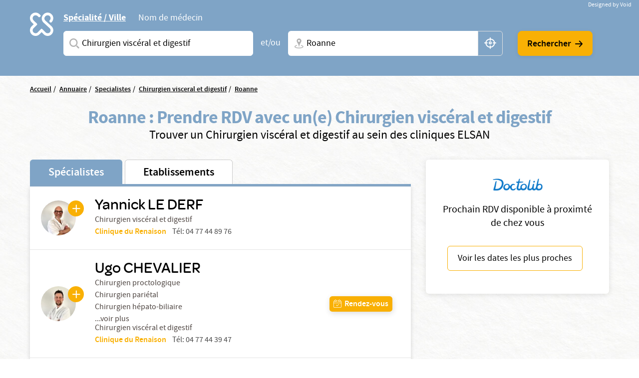

--- FILE ---
content_type: text/html; charset=UTF-8
request_url: https://www.elsan.care/fr/annuaire/specialistes/chirurgien-visceral-et-digestif/roanne
body_size: 18003
content:
<!DOCTYPE html>
<html lang="fr" dir="ltr" prefix="content: http://purl.org/rss/1.0/modules/content/  dc: http://purl.org/dc/terms/  foaf: http://xmlns.com/foaf/0.1/  og: http://ogp.me/ns#  rdfs: http://www.w3.org/2000/01/rdf-schema#  schema: http://schema.org/  sioc: http://rdfs.org/sioc/ns#  sioct: http://rdfs.org/sioc/types#  skos: http://www.w3.org/2004/02/skos/core#  xsd: http://www.w3.org/2001/XMLSchema# ">
<head>
  <meta charset="utf-8" />
<meta name="description" content="Vous cherchez un Chirurgien viscéral et digestif à Roanne ? Prenez rendez-vous avec un spécialiste dans une de nos nombreuses cliniques privées ELSAN." />
<link rel="canonical" href="https://www.elsan.care/fr/annuaire/specialistes" />
<meta name="google-site-verification" content="WcAFjLR5n9ozj6FfBUtP9Vqhu3YzC8hwrjVrwZ_ym6w" />
<link rel="apple-touch-icon" sizes="180x180" href="/sites/default/files/favicons/apple-touch-icon.png"/>
<link rel="icon" type="image/png" sizes="32x32" href="/sites/default/files/favicons/favicon-32x32.png"/>
<link rel="icon" type="image/png" sizes="16x16" href="/sites/default/files/favicons/favicon-16x16.png"/>
<link rel="manifest" href="/sites/default/files/favicons/site.webmanifest"/>
<link rel="mask-icon" href="/sites/default/files/favicons/safari-pinned-tab.svg" color="#f9b004"/>
<meta name="msapplication-TileColor" content="#ffffff"/>
<meta name="theme-color" content="#ffffff"/>
<meta name="favicon-generator" content="Drupal responsive_favicons + realfavicongenerator.net" />
<meta name="Generator" content="Drupal 10 (https://www.drupal.org)" />
<meta name="MobileOptimized" content="width" />
<meta name="HandheldFriendly" content="true" />
<meta name="viewport" content="width=device-width, initial-scale=1, maximum-scale=1, user-scalable=no, shrink-to-fit=no" />
<script src="/sites/default/files/google_tag/gtm_general/google_tag.script.js?t9nbti" defer></script>

    <title>Chirurgien viscéral et digestif à Roanne</title>
    <style>.wow {visibility: hidden;}</style>
    <script src="https://analytics.ahrefs.com/analytics.js" data-key="SYz5fEOW5C7jvJm7QSEMEA" async></script>
    <link rel="stylesheet" media="all" href="/sites/default/files/css/css_cMHNPVhZAzHs7ARk4_cZx1r26zx7Y0krTlWdoU8DRTE.css?delta=0&amp;language=fr&amp;theme=vactory&amp;include=eJxtjVEOAiEQQy9EmCOREbpKHJgNM-vK7UXjn_40bdO8cimu3Cfx18RtaPdwgTtGwnNXQ0lblRWNrugYLCHrAJVx7CyRD9esbRc4gmmuLKmhVE5S-91oWzw-YdoQ3zvtWAd_hr9V9Bvagk5zNLqwITw4u45J5lNWqjiNPhqblkPwAvwAUrE" />
<link rel="stylesheet" media="all" href="//cdnjs.cloudflare.com/ajax/libs/font-awesome/6.6.0/css/all.min.css" />
<link rel="stylesheet" media="all" href="/sites/default/files/css/css_-D_ncWO5hccF3fyKnosLtXOgpZ7BjVcLMhnpM7CXYJ4.css?delta=2&amp;language=fr&amp;theme=vactory&amp;include=eJxtjVEOAiEQQy9EmCOREbpKHJgNM-vK7UXjn_40bdO8cimu3Cfx18RtaPdwgTtGwnNXQ0lblRWNrugYLCHrAJVx7CyRD9esbRc4gmmuLKmhVE5S-91oWzw-YdoQ3zvtWAd_hr9V9Bvagk5zNLqwITw4u45J5lNWqjiNPhqblkPwAvwAUrE" />
<link rel="stylesheet" media="all" href="/sites/default/files/css/css_OJCt_HT9DVhnCu7PQu0_a72szmvCuXUjzSicw64SRZc.css?delta=3&amp;language=fr&amp;theme=vactory&amp;include=eJxtjVEOAiEQQy9EmCOREbpKHJgNM-vK7UXjn_40bdO8cimu3Cfx18RtaPdwgTtGwnNXQ0lblRWNrugYLCHrAJVx7CyRD9esbRc4gmmuLKmhVE5S-91oWzw-YdoQ3zvtWAd_hr9V9Bvagk5zNLqwITw4u45J5lNWqjiNPhqblkPwAvwAUrE" />

    
  </head>
<body class="vh-header-9 path--annuaire">
<a href="#main-content" class="visually-hidden focusable">
  Aller au contenu principal
</a>
<noscript><iframe src="https://www.googletagmanager.com/ns.html?id=GTM-PDM2WSP" height="0" width="0" style="display:none;visibility:hidden"></iframe></noscript>
  <div class="dialog-off-canvas-main-canvas" data-off-canvas-main-canvas>
    


<main role="main">
              <div data-drupal-messages-fallback class="hidden"></div>


              <div class="container page-content">
                          <div class="views-element-container">

<div class="view view--elsan-map-praticiens view--elsan-map-praticiens--page-elsan-map-praticiens view-id-elsan_map_praticiens view-display-id-page_elsan_map_praticiens js-view-dom-id-d6fb29a4fd3c58b6c208a36bcaaafab4f622a73bd51855402b8ec7239e31cfe9">
  
    
  
  <div class="view__filters view-filters elsan-annuaire-view-filters">
    <div class="container">
      <div class="view-filters__wrapper">
        <button class="d-lg-none btn-close-overlay js-trigger-annuaire-search-overlay"><i class="icon icon-close"></i></button>
        <div class="view-filters__logo--desktop d-none d-lg-block">
          <a href="/fr" class="d-inline-block">
            <svg viewbox="0 0 47 47" version="1.1" xmlns="http://www.w3.org/2000/svg" xmlns:xlink="http://www.w3.org/1999/xlink">
              <title>Elsan</title>
              <g id="Symbols" stroke="none" stroke-width="1" fill="none" fill-rule="evenodd">
                <path style="fill:#FFFFFF;" class="svg-img" d="M10.8829787,28.015034 C9.23297872,29.664683 6.49468085,29.6299277 4.87978723,27.8746085 C3.37021277,26.2242574 3.54574468,23.6618426 5.12553191,22.0820553 L9.82978723,17.3774489 C10.2861702,16.921066 10.2861702,16.2189383 9.82978723,15.7629064 L5.09042553,11.0937574 C4.35319149,10.3565234 3.86170213,9.3384383 3.79148936,8.28524681 C3.7212766,7.09127872 4.21276596,5.93311915 5.05531915,5.09056596 C6.67021277,3.54588511 9.33829787,3.68631064 10.9180851,5.23099149 L12.006383,6.31928936 C12.462766,6.77567234 12.8489362,6.74021489 13.3053191,6.63524681 C14.0074468,6.45971489 14.9553191,5.58205532 15.0606383,4.84482128 C15.0957447,4.56397021 15.2010638,4.21290638 14.8148936,3.82673617 C14.3234043,3.33524681 13.6212766,2.63311915 13.6212766,2.63311915 C12.0765957,1.0884383 10.0053191,0.17567234 7.8287234,0.17567234 C5.40638298,0.210778723 3.12446809,1.29872553 1.61489362,3.30014043 C0.772340426,4.3884383 0.245744681,5.65226809 0.070212766,7.02141702 C-0.245744681,9.51397021 0.561702128,11.9363106 2.31702128,13.6916298 L5.23085106,16.6054596 L2.31702128,19.5192894 C-0.772340426,22.6086511 -0.772340426,27.6285128 2.31702128,30.6831191 C3.86170213,32.2278 5.89787234,32.9997894 7.89893617,32.9997894 C9.9,32.9997894 11.9361702,32.2278 13.4808511,30.6831191 L16.3946809,27.7692894 L19.3085106,30.6831191 C20.8531915,32.2278 22.8893617,32.9997894 24.8904255,32.9997894 C26.9265957,32.9997894 28.9276596,32.2278 30.4723404,30.6831191 C33.5617021,27.5937574 33.5617021,22.5735447 30.4723404,19.5192894 C30.437234,19.4838319 30.437234,19.4838319 30.4021277,19.4490766 L21.5553191,11.3395021 C19.9404255,9.72425745 19.9404255,7.09127872 21.5553191,5.51149149 L21.8361702,5.23099149 C23.4510638,3.61609787 26.0489362,3.51077872 27.6989362,5.05545957 C29.3840426,6.63524681 29.4191489,9.30333191 27.8393617,10.9529809 C27.8042553,10.9884383 27.7340426,11.0586511 27.5234043,11.3040447 C27.0319149,11.7958851 27.2425532,12.7437574 27.8744681,13.4809915 C28.5765957,14.2533319 29.6297872,14.4990766 30.1914894,13.9370234 C30.3319149,13.7969489 30.437234,13.7267362 30.437234,13.6916298 C32.1925532,11.9363106 33,9.54872553 32.6840426,7.02141702 C32.5085106,5.6870234 31.9819149,4.3884383 31.1393617,3.30014043 C29.6297872,1.33418298 27.3478723,0.21042766 24.9255319,0.17567234 C22.7489362,0.140565957 20.6776596,1.0884383 19.1329787,2.63311915 L19.0276596,2.7384383 C17.5531915,4.21290638 16.6404255,6.14375745 16.5702128,8.17992766 C16.5,10.3912787 17.3074468,12.4976617 18.887234,14.0426936 L18.9223404,14.0778 L18.9574468,14.1125553 L27.8042553,22.2224809 C29.4542553,23.9075872 29.3840426,26.6107787 27.6287234,28.190566 C25.9787234,29.664683 23.4159574,29.5246085 21.8361702,27.9448213 L17.1319149,23.2402149 C16.6755319,22.784183 15.9734043,22.784183 15.5170213,23.2402149 L10.8829787,28.015034 Z" id="Fill-1" mask="url(#mask-2)"></path>
              </g>
            </svg>
          </a>
        </div>

        <div class="view-filters__logo--mobile d-lg-none">
          <a href="/fr" class="d-inline-block">
            <svg viewbox="0 0 156 36" version="1.1" xmlns="http://www.w3.org/2000/svg" xmlns:xlink="http://www.w3.org/1999/xlink">
              <title>Elsan</title>
              <defs>
                <polygon id="path-1" points="0 0.17472978 32.7893617 0.17472978 32.7893617 32.9997894 0 32.9997894"></polygon>
              </defs>
              <g id="Symbols" stroke="none" stroke-width="1" fill="none" fill-rule="evenodd">
                <g id="Logo/Elsan/Groupe/Color" transform="translate(-1.000000, -4.000000)">
                  <g id="Logo-elsan" transform="translate(1.000000, 4.000000)">
                    <g id="Group-3">
                      <mask id="mask-2" fill="white">
                        <use xlink:href="#path-1"></use>
                      </mask>
                      <g id="Clip-2"></g>
                      <path style="fill:#FFFFFF;" class="svg-img" d="M10.8829787,28.015034 C9.23297872,29.664683 6.49468085,29.6299277 4.87978723,27.8746085 C3.37021277,26.2242574 3.54574468,23.6618426 5.12553191,22.0820553 L9.82978723,17.3774489 C10.2861702,16.921066 10.2861702,16.2189383 9.82978723,15.7629064 L5.09042553,11.0937574 C4.35319149,10.3565234 3.86170213,9.3384383 3.79148936,8.28524681 C3.7212766,7.09127872 4.21276596,5.93311915 5.05531915,5.09056596 C6.67021277,3.54588511 9.33829787,3.68631064 10.9180851,5.23099149 L12.006383,6.31928936 C12.462766,6.77567234 12.8489362,6.74021489 13.3053191,6.63524681 C14.0074468,6.45971489 14.9553191,5.58205532 15.0606383,4.84482128 C15.0957447,4.56397021 15.2010638,4.21290638 14.8148936,3.82673617 C14.3234043,3.33524681 13.6212766,2.63311915 13.6212766,2.63311915 C12.0765957,1.0884383 10.0053191,0.17567234 7.8287234,0.17567234 C5.40638298,0.210778723 3.12446809,1.29872553 1.61489362,3.30014043 C0.772340426,4.3884383 0.245744681,5.65226809 0.070212766,7.02141702 C-0.245744681,9.51397021 0.561702128,11.9363106 2.31702128,13.6916298 L5.23085106,16.6054596 L2.31702128,19.5192894 C-0.772340426,22.6086511 -0.772340426,27.6285128 2.31702128,30.6831191 C3.86170213,32.2278 5.89787234,32.9997894 7.89893617,32.9997894 C9.9,32.9997894 11.9361702,32.2278 13.4808511,30.6831191 L16.3946809,27.7692894 L19.3085106,30.6831191 C20.8531915,32.2278 22.8893617,32.9997894 24.8904255,32.9997894 C26.9265957,32.9997894 28.9276596,32.2278 30.4723404,30.6831191 C33.5617021,27.5937574 33.5617021,22.5735447 30.4723404,19.5192894 C30.437234,19.4838319 30.437234,19.4838319 30.4021277,19.4490766 L21.5553191,11.3395021 C19.9404255,9.72425745 19.9404255,7.09127872 21.5553191,5.51149149 L21.8361702,5.23099149 C23.4510638,3.61609787 26.0489362,3.51077872 27.6989362,5.05545957 C29.3840426,6.63524681 29.4191489,9.30333191 27.8393617,10.9529809 C27.8042553,10.9884383 27.7340426,11.0586511 27.5234043,11.3040447 C27.0319149,11.7958851 27.2425532,12.7437574 27.8744681,13.4809915 C28.5765957,14.2533319 29.6297872,14.4990766 30.1914894,13.9370234 C30.3319149,13.7969489 30.437234,13.7267362 30.437234,13.6916298 C32.1925532,11.9363106 33,9.54872553 32.6840426,7.02141702 C32.5085106,5.6870234 31.9819149,4.3884383 31.1393617,3.30014043 C29.6297872,1.33418298 27.3478723,0.21042766 24.9255319,0.17567234 C22.7489362,0.140565957 20.6776596,1.0884383 19.1329787,2.63311915 L19.0276596,2.7384383 C17.5531915,4.21290638 16.6404255,6.14375745 16.5702128,8.17992766 C16.5,10.3912787 17.3074468,12.4976617 18.887234,14.0426936 L18.9223404,14.0778 L18.9574468,14.1125553 L27.8042553,22.2224809 C29.4542553,23.9075872 29.3840426,26.6107787 27.6287234,28.190566 C25.9787234,29.664683 23.4159574,29.5246085 21.8361702,27.9448213 L17.1319149,23.2402149 C16.6755319,22.784183 15.9734043,22.784183 15.5170213,23.2402149 L10.8829787,28.015034 Z" id="Fill-1" mask="url(#mask-2)"></path>
                    </g>
                    <path style="fill:#FFFFFF;" class="svg-letter" d="M92.0570059,15.00491 C87.8984417,14.0425532 86.741276,13.3207856 86.741276,11.5679214 L86.741276,11.4991817 C86.741276,9.95253682 88.260056,8.85270049 90.4659031,8.85270049 C92.1293287,8.85270049 93.7927544,9.36824877 95.4923415,10.3649755 C95.9262787,10.6399345 96.0709244,10.5711948 96.5406613,10.3306056 C97.0830827,10.0556465 97.5897043,9.33387889 97.6620272,8.71522095 C97.6981886,8.23404255 97.6620272,8.06219313 97.3004129,7.82160393 C95.3115344,6.58428805 93.1053257,6 90.5740257,6 C86.3073389,6 83.3059404,8.40589198 83.3059404,11.8428805 L83.3059404,11.9116203 C83.3059404,15.589198 85.8010789,16.8952537 90.4297416,17.9263502 C94.2990144,18.7855974 95.4923415,19.5417349 95.4923415,21.2602291 L95.4923415,21.3289689 C95.4923415,23.0130933 93.9012387,24.1129296 91.4422616,24.1129296 C89.2364145,24.1129296 87.2836974,23.4599018 85.3671418,22.0851064 C84.9690045,21.7757774 84.8247204,21.8445172 84.3184604,22.0163666 C83.776039,22.2225859 83.1974561,22.9099836 83.0528104,23.5630115 C82.9443261,24.0441899 82.9801259,24.2160393 83.3782633,24.5253682 L83.4144247,24.5253682 C85.7287561,26.1407529 88.4770246,27 91.3699388,27 C95.9982399,27 99,24.6284779 99,20.98527 L99,20.9165303 C98.9276771,17.7888707 97.0111215,16.1391162 92.0570059,15.00491" id="Fill-4"></path>
                    <path style="fill:#FFFFFF;" class="svg-letter" d="M78.9489384,27 C79.4561726,27 79.5289969,26.8940731 79.7826139,26.4350567 C80.072462,25.9407314 80.072462,25.0580076 79.7826139,24.4930643 C79.5289969,24.0340479 79.4203039,23.9281211 78.9489384,23.9281211 L68.5144079,23.9281211 L68.5144079,7.54476671 L68.5144079,7.15636822 C68.5144079,6.62673392 68.3694838,6.52080706 67.8622497,6.23833544 C67.3187846,5.92055485 66.3046786,5.92055485 65.6521582,6.23833544 C65.144924,6.48549811 65,6.62673392 65,7.15636822 L65,7.54476671 L65,25.9054224 C65,26.4703657 65.4710031,26.964691 66.0869303,26.964691 L78.9489384,26.964691 L78.9489384,27 Z" id="Fill-6"></path>
                    <path style="fill:#FFFFFF;" class="svg-letter" d="M60.8468468,27 C61.3153153,27 61.4234234,26.8944724 61.6756757,26.4371859 C61.963964,25.9447236 61.963964,25.1005025 61.6756757,24.5376884 C61.4234234,24.1155779 61.3153153,23.9748744 60.8468468,23.9748744 L49.4594595,23.9748744 L49.4594595,17.9246231 L59.2972973,17.9246231 C59.7657658,17.9246231 59.8738739,17.8190955 60.1261261,17.361809 C60.4144144,16.8693467 60.4144144,16.0251256 60.1261261,15.4623116 C59.8738739,15.040201 59.7657658,14.8994975 59.2972973,14.8994975 L49.4594595,14.8994975 L49.4594595,9.02512563 L60.954955,9.02512563 C61.4234234,9.02512563 61.5315315,8.91959799 61.7837838,8.46231156 C62.0720721,7.96984925 62.0720721,7.12562814 61.7837838,6.56281407 C61.5315315,6.14070352 61.4234234,6 60.954955,6 L47.0810811,6 C46.5045045,6 46,6.45728643 46,7.05527638 L46,25.839196 C46,26.4020101 46.4684685,26.8944724 47.0810811,26.8944724 L60.8468468,26.8944724 L60.8468468,27 Z" id="Fill-8"></path>
                    <path style="fill:#FFFFFF;" class="svg-letter" d="M125,16 C125,16.4780625 125.096774,16.573675 125.516129,16.7967709 C126,17.0517376 126.870968,17.0832897 127.451613,16.7967709 C127.903226,16.573675 128,16.4461917 128,16" id="Fill-10"></path>
                    <path style="fill:#FFFFFF;" class="svg-letter" d="M142.930368,25.7056604 L142.930368,8.13081761 L142.930368,7.21509434 C142.930368,6.72201258 142.791103,6.58113208 142.338491,6.33459119 C141.711799,6.01761006 140.77176,6.05283019 140.249516,6.33459119 C139.762089,6.6163522 139.65764,6.68679245 139.65764,7.21509434 L139.65764,8.13081761 L139.65764,21.127044 L129.073501,7.28553459 C128.690522,6.7572327 128.411992,6.40503145 128.098646,6.26415094 C127.367505,5.91194969 126.288201,5.91194969 125.696325,6.26415094 C125.139265,6.58113208 125,6.68679245 125,7.28553459 L125,7.39119497 L125,25.7056604 L125,25.881761 C125,26.4100629 125.139265,26.5157233 125.591876,26.7622642 C126.11412,27.0440252 127.054159,27.0792453 127.680851,26.7622642 C128.168279,26.5157233 128.272727,26.3748428 128.272727,25.881761 L128.272727,25.7056604 L128.272727,11.5471698 L139.135397,25.7056604 C139.553191,26.2339623 139.866538,26.6213836 140.145068,26.7622642 C140.806576,27.0792453 141.781431,27.0792453 142.338491,26.7622642 C142.860735,26.4805031 143,26.3748428 143,25.8113208 L143,25.7056604 L142.930368,25.7056604 Z" id="Fill-12"></path>
                    <path style="fill:#FFFFFF;" class="svg-letter" d="M106.153008,18.9692737 L109.958226,9.9030338 L113.797726,18.9692737 L106.153008,18.9692737 Z M119.899789,25.5501738 L112.117602,7.34768432 C111.809414,6.61258378 111.809414,6.61258378 111.260571,6.26253591 C110.643851,5.91248803 109.51257,5.91248803 108.758383,6.26253591 C108.278102,6.50721937 108.175258,6.64758857 107.86707,7.34768432 L100.085226,25.5501738 C99.9138202,25.9702312 99.9823827,26.495303 100.461977,26.7399865 C101.07904,27.0553796 101.970695,27.0900344 102.484914,26.8099961 C102.861665,26.6003174 103.101976,26.3202791 103.273383,25.9002217 L103.341945,25.7251977 L104.953164,21.8746711 L114.962946,21.8746711 L116.540226,25.6898429 L116.608789,25.8302121 C116.780195,26.2502695 117.054445,26.5649626 117.431196,26.7753413 C117.980039,27.0553796 118.90529,27.0553796 119.522695,26.7053318 C120.00229,26.4599482 120.105133,26.005236 119.899789,25.5501738 Z" id="Fill-14"></path>
                  </g>
                </g>
              </g>
            </svg>
          </a>
        </div>

        <div class="d-lg-none text-center mb-3">
          <p class="font-omnes-light text-white font-20">Trouver un spécialiste ou un hôpital privé ELSAN</p>
        </div>
                  
<div class="views-exposed-form bef-exposed-form form-inline block block--form-elsan-map-praticiens-page-elsan-map-praticiens" data-drupal-selector="views-exposed-form-elsan-map-praticiens-page-elsan-map-praticiens">
  
    
  <div class="block__content">
          
<form action="/fr/annuaire/specialistes" method="get" id="views-exposed-form-elsan-map-praticiens-page-elsan-map-praticiens" accept-charset="UTF-8" class="elsan-annuaire-search-form">
  
  
  
  

     
      <div class="elsan-annuaire-search-form__tabs">
        <ul class="nav nav-tabs" role="tablist">
          <li class="nav-item">
            <a class="nav-link active" id="ville-tab" data-toggle="tab" href="#ville" role="tab" aria-controls="ville" aria-selected="true">Spécialité / Ville</a>
          </li>
          <li class="nav-item">
            <a class="nav-link" id="medecin-tab" data-toggle="tab" href="#medecin" role="tab" aria-controls="medecin" aria-selected="false">Nom de médecin</a>
          </li>
        </ul>
        <div class="tab-content">
          <div class="tab-pane fade show active" id="ville" role="tabpanel" aria-labelledby="ville-tab">
            <div class="d-lg-flex align-items-center">
              <div  class="elsan-annuaire-search-form__item search-item--specialite btn-clear-parent">
                <div class="form-type-entity-autocomplete form-item-specialite form-no-label col">
        
  
  
        <input class="custom-autocomplete form-autocomplete form-type-entity-autocomplete form-control" data-drupal-selector="edit-specialite" data-autocomplete-path="/fr/entity_reference_autocomplete/taxonomy_term/default/H0iYCzEFtQJW-56LlWoDBTLpPk8f6x2t6dicCBbgAm0" type="text" id="edit-specialite--4" name="specialite" value="Chirurgien viscéral et digestif (54)" size="60" maxlength="128" placeholder="Saisissez une spécialité ou un service" />


      <div class="label">
          
  <label for="edit-specialite--4">  Spécialites</label>
                </div>
  

        
  </div>

                <input data-drupal-selector="edit-filter-value" type="hidden" name="filter_value" value="Chirurgien viscéral et digestif (54)" class="form-type-hidden form-control" />


                <a href="javascript:void(0)" class="btn-clear js-clear-input"><i class="icon icon-close"></i></a>
                <i class="icon icon-search-v2 input-icon"></i>
              </div>
              <div class="elsan-annuaire-search-form__separator">
                <span>et/ou</span>
              </div>
              <div class="elsan-annuaire-search-form__item search-item--city btn-clear-parent">
                <div class="form-type-textfield form-item-ville form-no-label col">
        
  
  
        <input data-drupal-selector="edit-ville" class="form-autocomplete form-type-textfield form-control" data-autocomplete-path="/fr/map/cities.json" type="text" id="edit-ville--4" name="ville" value="Roanne" size="60" maxlength="128" placeholder="Ville + N° de département, région ou CP" />


      <div class="label">
          
  <label for="edit-ville--4">  Ville</label>
                </div>
  

        
  </div>

                <a href="javascript:void(0)" class="btn-clear js-clear-input"><i class="icon icon-close"></i></a>
                <i class="icon icon-localisation-map input-icon"></i>
                <a href="javascript:void(0)" id="user-location" class="btn-gps js-localisation-gps"><i class="icon icon-localisation-gps"></i><span class="visually-hidden">localisation gps</span></a>
              </div>
              <div class="elsan-annuaire-search-form__actions">
                <div class="elsan-annuaire-search-form__actions__submit">
                  <input data-drupal-selector="edit-submit-elsan-map-praticiens-3" type="submit" id="edit-submit-elsan-map-praticiens--3" value="Rechercher" class="button js-form-submit form-submit form-type-submit btn btn-primary" />


                  <i class="icon icon-arrow-droite"></i>
                </div>
              </div>
            </div>
          </div>
          <div class="tab-pane fade" id="medecin" role="tabpanel" aria-labelledby="medecin-tab">
            <div class="d-lg-flex align-items-center">
              <div class="elsan-annuaire-search-form__item search-item--nom btn-clear-parent flex-fill">
                <div class="form-type-textfield form-item-nom form-no-label col">
        
  
  
        <input placeholder="Saisissez le nom du médecin que vous recherchez" data-drupal-selector="edit-nom" class="form-autocomplete form-type-textfield form-control" data-autocomplete-path="/fr/views-autocomplete-filters/elsan_map_praticiens/page_elsan_map_praticiens/title/0" type="text" id="edit-nom--2" name="nom" value="" size="30" maxlength="128" />


      <div class="label">
          
  <label for="edit-nom--2">  Saisissez le nom du médecin que vous recherchez</label>
                </div>
  

        
  </div>

                <a href="javascript:void(0)" class="btn-clear js-clear-input"><i class="icon icon-close"></i></a>
                <i class="icon icon-search-v2 input-icon"></i>
              </div>
              <div class="elsan-annuaire-search-form__actions">
                <div class="elsan-annuaire-search-form__actions__submit">
                  <input data-drupal-selector="edit-submit-elsan-map-praticiens-3" type="submit" id="edit-submit-elsan-map-praticiens--3" value="Rechercher" class="button js-form-submit form-submit form-type-submit btn btn-primary" />


                  <i class="icon icon-arrow-droite"></i>
                </div>
              </div>
            </div>
          </div>
        </div>
        </div>
      </form>

      </div>
</div>

        
        <div class="view-filters__copyright">
          <a href="https://void.fr/" target="_blank" rel="noopener">
            <span>Designed by Void</span>
          </a>
        </div>
      </div>
    </div>
  </div>

  
      <div class="container">
      <div class="view__content">
        



<div id="map-block-elsan" class="elsan-annuaire-map">

  <div class="elsan-annuaire-map__breadcrumb">
    
<div class="block_breadcrumb container block block--filsdariane">
  
    
  <div class="block__content">
            <nav role="navigation" class="c-breadcrumb" aria-labelledby="system-breadcrumb">
    <span id="system-breadcrumb" class="visually-hidden">Fil d'Ariane</span>
    <ol class="breadcrumb">
              <li class="breadcrumb-item">
                      <a href="/fr">Accueil</a>
                  </li>
              <li class="breadcrumb-item">
                      <a href="/fr/annuaire">Annuaire</a>
                  </li>
              <li class="breadcrumb-item">
                      <a href="/fr/annuaire/specialistes">Specialistes</a>
                  </li>
              <li class="breadcrumb-item">
                      <a href="/fr/annuaire/specialistes/chirurgien-visceral-et-digestif">Chirurgien visceral et digestif</a>
                  </li>
              <li class="breadcrumb-item">
                      <a href="/fr/annuaire/specialistes/chirurgien-visceral-et-digestif/roanne">Roanne</a>
                  </li>
          </ol>
  </nav>
  <script type="application/ld+json">
    {
      "@context": "https://schema.org",
      "@type": "BreadcrumbList",
      "itemListElement": [
                            {
          "@type": "ListItem",
          "position": "1",
          "name": "Accueil",
          "item": "https://elsan.care//fr"
          } ,
                            {
          "@type": "ListItem",
          "position": "2",
          "name": "Annuaire",
          "item": "https://elsan.care//fr/annuaire"
          } ,
                            {
          "@type": "ListItem",
          "position": "3",
          "name": "Specialistes",
          "item": "https://elsan.care//fr/annuaire/specialistes"
          } ,
                            {
          "@type": "ListItem",
          "position": "4",
          "name": "Chirurgien visceral et digestif",
          "item": "https://elsan.care//fr/annuaire/specialistes/chirurgien-visceral-et-digestif"
          } ,
                            {
          "@type": "ListItem",
          "position": "5",
          "name": "Roanne",
          "item": "https://elsan.care//fr/annuaire/specialistes/chirurgien-visceral-et-digestif/roanne"
          } 
                ]
    }
  </script>


      </div>
</div>

  </div>

  <div class="elsan-annuaire-map__intro text-center">
    <h1 class="elsan-annuaire-map__title text-center" style="text-transform: none;">
      Roanne : Prendre RDV avec un(e) Chirurgien viscéral et digestif
    </h1>
    <h2 class="elsan-annuaire-map__intro-description text-center">
      Trouver un  Chirurgien viscéral et digestif au sein des cliniques ELSAN
    </h2>

      </div>

      <div class="container annuaire-cross-content-container" >
      <div class="views-element-container">



<div class="view view--elsan-map-praticiens--block-dispo view-display-id-block_dispo js-view-dom-id-8339a9f694e1d17f5776656459915a47de4ffa24b4fb9829d165eac2bab1a4f9 mb-2">
  <div class="view__content d-none" id="praticiens-dispo-wrapper">
          <div class="view__empty container">
        <div class="elsan-annuaire-map__intro text-center py-3 my-3 py-lg-5 my-lg-5">
          <p class="text-center mb-3" style="text-transform: none;">
            Cette information n'est pas disponible actuellement, veuillez reessayer ulterieurement...
          </p>
        </div>
      </div>
      </div>
</div>

</div>

    </div>
    <div class="row flex-lg-row-reverse align-items-start">
        <div class="col-lg-5 col-xl-4 pb-50 pb-md-20" id="doctolib-hint">
      <div class="white-card text-center px-3">
        <img src="/themes/vactory/assets/img/doctolib.png" class="img-fluid mb-3 mx-auto">
        <p class="font-20">Prochain RDV disponible à proximté de chez vous </p>
        <button id="doctolib-hint-btn" class="btn btn-outline-primary text-black">
          Voir les dates les plus proches
        </button>
      </div>
    </div>
        <div class="col-lg-8 col-xl-8 mobile-no-gutters justify-content-center mx-auto">

              <div id="elsan-annuaire-tab-switch" class="elsan-annuaire-map__tab-switch w-100">
          <a href="/fr/annuaire/specialistes/chirurgien-visceral-et-digestif/roanne" class="is-active" id="onglet_map_specialistes">Spécialistes</a>
          <a href="/fr/annuaire/etablissements/chirurgien-visceral-et-digestif/roanne" class="" id="onglet_map_etablissement">Etablissements</a>
        </div>

        <div  id="elsan_map_list" class="elsan-annuaire-map-details w-100">
                      <div class="elsan-item-map-wrapper">
  <div class="d-flex justify-content-lg-between align-items-lg-center flex-column flex-lg-row elsan_map_item" data-type="praticien"
       data-id="538147">
    <div class="elsan_map_item_details elsan_map_praticien_details d-flex align-items-center">
      <div class="elsan_map_praticien_image" id="cta_map_praticien_837/">
                <a href="/fr/praticien/chirurgien-visceral-et-digestif/le-derf-yannick" target="_blank" class="link-plus icon-plus"></a>
        <a href="/fr/praticien/chirurgien-visceral-et-digestif/le-derf-yannick" target="_blank">
                    <img src="https://res.cloudinary.com/void-elsan/image/upload/c_fill%2Ch_100%2Cw_100/v1/praticien/2025-11/10003122438_Picture_10003122438_CLINIQUEDURENAISON_LEDERF.jpg?_a=BAAAV6E0&amp;h=4626e670" alt="Yannick LE DERF" class="rounded-circle">
        </a>
              </div>
      <div class="elsan_map_item_praticien">
        <a id="title_cta_map_praticien_837/" class="elsan_map_item_praticien-link" href="/fr/praticien/chirurgien-visceral-et-digestif/le-derf-yannick" target="_blank">
          <h3 class="item-title collapsed h5 color-black" data-type="praticien"
              data-id="538147" data-toggle="collapse" data-targe="#card-detail-538147"
              aria-expanded="false"
              aria-controls="card-detail-538147">
              Yannick LE DERF
          </h3>
        </a>
                        <p class="text-small pr-profession">
          Chirurgien viscéral et digestif
        </p>
        
                <div class="d-lg-none mt-1"> </div>
                                            <div class="d-lg-flex">
                <p class="text-small pr-hospital" id="pick-etab" data-etab="Clinique du Renaison" data-code="CRE" data-drup="837">
                  <a href="/fr/clinique-renaison" id="cta_map_praticien_etablissement_837"> Clinique du Renaison</a>
                                                                                          </p>
                                                
                                                
                                
                                
                                                                      <div class="ml-lg-2 text-small pr-tel d-none d-lg-block">
                      Tél:
                      <a href="tel:04 77 44 89 76">
                          04 77 44 89 76
                      </a>
                    </div>
                                                </div>
                              

      </div>
    </div>
        <div class="elsan_map_item_buttons elsan_map_item_button_praticiens">
      <div class="item-meta-links item-meta-links-praticien d-flex flex-row flex-lg-column justify-content-lg-between">
                        <a class="btn btn-sm btn-with-icon icon-phone d-inline-flex d-lg-none" href="tel: 04 77 44 89 76">
          Téléphone
        </a>
                      </div>
      <div class="collapse-close flex-fill d-none">
        <a href="#card-detail-538147" data-toggle="collapse" aria-expanded="true"
           aria-controls="card-detail-538147"><i class="icon-close-flat"></i></a>
      </div>
    </div>
  </div>

  <div class="card-collapse" data-parent="#elsan_map_list" id="card-detail-538147"
       data-type="praticien"
       data-id="538147"
       data-rdv=""
       data-spec="Chirurgien viscéral et digestif"
       data-prat="Yannick LE DERF"
       data-etab="Clinique du Renaison">
    <div class="collapse-close flex-fill d-flex">
      <a href="#card-detail-538147" data-toggle="collapse" aria-expanded="true"
         aria-controls="card-detail-538147"><i class="icon-close-flat"></i></a>
    </div>
      </div>
</div>

<script type="application/ld+json">
    {
      "@context":"http://schema.org/",
      "@type":"Physician",
      "name":"Yannick LE DERF",
      "medicalSpecialty":"Chirurgien viscéral et digestif",
      "url":"/fr/praticien/chirurgien-visceral-et-digestif/le-derf-yannick",
      "address":
      {
        "@type":"PostalAddress",
        "name":"Clinique du Renaison",
        "streetAddress":"75 Rue Général Giraud, 42300 Roanne",
        "addressLocality":"Roanne",
        "addresscountry":"FR"
      },
      "telephone":"04 77 44 89 76",
      "image":"https://res.cloudinary.com/void-elsan/image/upload/c_fill%2Ch_100%2Cw_100/v1/praticien/2025-11/10003122438_Picture_10003122438_CLINIQUEDURENAISON_LEDERF.jpg?_a=BAAAV6E0&amp;h=4626e670"
    }

</script>

                      <div class="elsan-item-map-wrapper">
  <div class="d-flex justify-content-lg-between align-items-lg-center flex-column flex-lg-row elsan_map_item" data-type="praticien"
       data-id="650715">
    <div class="elsan_map_item_details elsan_map_praticien_details d-flex align-items-center">
      <div class="elsan_map_praticien_image" id="cta_map_praticien_837/">
                <a href="/fr/praticien/chirurgien-visceral-et-digestif/chevalier-ugo" target="_blank" class="link-plus icon-plus"></a>
        <a href="/fr/praticien/chirurgien-visceral-et-digestif/chevalier-ugo" target="_blank">
                    <img src="https://res.cloudinary.com/void-elsan/image/upload/c_fill%2Ch_100%2Cw_100/v1/praticien/2026-01/10101458254_Picture_10101458254_CLINIQUEDURENAISON_CHEVALIER.jpg?_a=BAAAV6E0&amp;h=1665ee4a" alt="Ugo CHEVALIER" class="rounded-circle">
        </a>
              </div>
      <div class="elsan_map_item_praticien">
        <a id="title_cta_map_praticien_837/" class="elsan_map_item_praticien-link" href="/fr/praticien/chirurgien-visceral-et-digestif/chevalier-ugo" target="_blank">
          <h3 class="item-title collapsed h5 color-black" data-type="praticien"
              data-id="650715" data-toggle="collapse" data-targe="#card-detail-650715"
              aria-expanded="false"
              aria-controls="card-detail-650715">
              Ugo CHEVALIER
          </h3>
        </a>
                                        <p class="text-small pr-profession">
              Chirurgien proctologique
            </p>
                      <p class="text-small pr-profession">
               Chirurgien pariétal
            </p>
                      <p class="text-small pr-profession">
               Chirurgien hépato-biliaire
            </p>
                                <a href="/fr/praticien/chirurgien-visceral-et-digestif/chevalier-ugo" target="_blank">
              <p class="text-small pr-profession"> ...voir plus </p>
            </a>
                                  <p class="text-small pr-profession">
          Chirurgien viscéral et digestif
        </p>
        
                <div class="d-lg-none mt-1"> </div>
                                            <div class="d-lg-flex">
                <p class="text-small pr-hospital" id="pick-etab" data-etab="Clinique du Renaison" data-code="CRE" data-drup="837">
                  <a href="/fr/clinique-renaison" id="cta_map_praticien_etablissement_837"> Clinique du Renaison</a>
                                                                                          </p>
                                                
                                                
                                
                                
                                                                      <div class="ml-lg-2 text-small pr-tel d-none d-lg-block">
                      Tél:
                      <a href="tel:04 77 44 39 47">
                          04 77 44 39 47
                      </a>
                    </div>
                                                </div>
                              

      </div>
    </div>
        <div class="elsan_map_item_buttons elsan_map_item_button_praticiens">
      <div class="item-meta-links item-meta-links-praticien d-flex flex-row flex-lg-column justify-content-lg-between">
                                                                                                                                      <a href="#card-detail-650715"
                 id="cta_map_rdv_prat_837/"
                 data-toggle="collapse"
                 aria-expanded="false"
                 aria-controls="card-detail-650715"
                 class="btn btn-sm-primary btn-with-icon icon-calendar-valide collapsed">
                <span>Rendez-vous</span>
              </a>
                        <a class="btn btn-sm btn-with-icon icon-phone d-inline-flex d-lg-none" href="tel: 04 77 44 39 47">
          Téléphone
        </a>
                      </div>
      <div class="collapse-close flex-fill d-none">
        <a href="#card-detail-650715" data-toggle="collapse" aria-expanded="true"
           aria-controls="card-detail-650715"><i class="icon-close-flat"></i></a>
      </div>
    </div>
  </div>

  <div class="card-collapse" data-parent="#elsan_map_list" id="card-detail-650715"
       data-type="praticien"
       data-id="650715"
       data-rdv="https://partners.doctolib.fr/chirurgien-visceral-et-digestif/roanne/ugo-chevalier"
       data-spec="Chirurgien viscéral et digestif"
       data-prat="Ugo CHEVALIER"
       data-etab="Clinique du Renaison">
    <div class="collapse-close flex-fill d-flex">
      <a href="#card-detail-650715" data-toggle="collapse" aria-expanded="true"
         aria-controls="card-detail-650715"><i class="icon-close-flat"></i></a>
    </div>
        <div class="iframe-wrapper" id="rdv-detail-650715"></div>
      </div>
</div>

<script type="application/ld+json">
    {
      "@context":"http://schema.org/",
      "@type":"Physician",
      "name":"Ugo CHEVALIER",
      "medicalSpecialty":"Chirurgien viscéral et digestif",
      "url":"/fr/praticien/chirurgien-visceral-et-digestif/chevalier-ugo",
      "address":
      {
        "@type":"PostalAddress",
        "name":"Clinique du Renaison",
        "streetAddress":"75 Rue Général Giraud, 42300 Roanne",
        "addressLocality":"Roanne",
        "addresscountry":"FR"
      },
      "telephone":"04 77 44 39 47",
      "image":"https://res.cloudinary.com/void-elsan/image/upload/c_fill%2Ch_100%2Cw_100/v1/praticien/2026-01/10101458254_Picture_10101458254_CLINIQUEDURENAISON_CHEVALIER.jpg?_a=BAAAV6E0&amp;h=1665ee4a"
    }

</script>

                      <div class="elsan-item-map-wrapper">
  <div class="d-flex justify-content-lg-between align-items-lg-center flex-column flex-lg-row elsan_map_item" data-type="praticien"
       data-id="550429">
    <div class="elsan_map_item_details elsan_map_praticien_details d-flex align-items-center">
      <div class="elsan_map_praticien_image" id="cta_map_praticien_838/">
                <a href="/fr/praticien/chirurgien-visceral-et-digestif/maisonnette-franck" target="_blank" class="link-plus icon-plus"></a>
        <a href="/fr/praticien/chirurgien-visceral-et-digestif/maisonnette-franck" target="_blank">
                    <img src="https://res.cloudinary.com/void-elsan/image/upload/c_fill%2Ch_100%2Cw_100/v1/praticien/2025-06/10002942141_Picture_10002942141_NOUVELLECLINIQUEDUFOREZ_MAISONNETTE.png?_a=BAAAV6E0&amp;h=55541bb6" alt="Franck MAISONNETTE" class="rounded-circle">
        </a>
              </div>
      <div class="elsan_map_item_praticien">
        <a id="title_cta_map_praticien_838/" class="elsan_map_item_praticien-link" href="/fr/praticien/chirurgien-visceral-et-digestif/maisonnette-franck" target="_blank">
          <h3 class="item-title collapsed h5 color-black" data-type="praticien"
              data-id="550429" data-toggle="collapse" data-targe="#card-detail-550429"
              aria-expanded="false"
              aria-controls="card-detail-550429">
              Franck MAISONNETTE
          </h3>
        </a>
                        <p class="text-small pr-profession">
          Chirurgien viscéral et digestif
        </p>
        
                <div class="d-lg-none mt-1"> </div>
                                            <div class="d-lg-flex">
                <p class="text-small pr-hospital" id="pick-etab" data-etab="Clinique Nouvelle du Forez" data-code="CFO" data-drup="838">
                  <a href="/fr/clinique-forez" id="cta_map_praticien_etablissement_838"> Clinique Nouvelle du Forez</a>
                                                                                          </p>
                                                
                                                
                                
                                
                                                                      <div class="ml-lg-2 text-small pr-tel d-none d-lg-block">
                      Tél:
                      <a href="tel:04 77 96 87 64">
                          04 77 96 87 64
                      </a>
                    </div>
                                                </div>
                              

      </div>
    </div>
        <div class="elsan_map_item_buttons elsan_map_item_button_praticiens">
      <div class="item-meta-links item-meta-links-praticien d-flex flex-row flex-lg-column justify-content-lg-between">
                                                                                                                                      <a href="#card-detail-550429"
                 id="cta_map_rdv_prat_838/"
                 data-toggle="collapse"
                 aria-expanded="false"
                 aria-controls="card-detail-550429"
                 class="btn btn-sm-primary btn-with-icon icon-calendar-valide collapsed">
                <span>Rendez-vous</span>
              </a>
                        <a class="btn btn-sm btn-with-icon icon-phone d-inline-flex d-lg-none" href="tel: 04 77 96 87 64">
          Téléphone
        </a>
                        <a href="https://www.doctolib.fr/chirurgien-visceral-et-digestif/saint-etienne/franck-maisonnette?pid=practice-8444"
           target="_blank"
           id='cta_map_decouvrir_prat_550429'
           class="d-none d-lg-flex m-0">
          <span class='icon-link-exte mr-1'></span>
          <span id='title_cta_map_decouvrir_prat_550429'
                class="d-inline d-lg-none">
            <div class="elsan-praticien__field-elsan-consultation-label">Découvrir</div>
      </span>
          <span id='title_cta_map_decouvrir_prat_550429'
                class="d-none d-lg-inline">
            <div class="elsan-praticien__field-elsan-consultation-label">Découvrir</div>
      </span>
        </a>
        <a href="https://www.doctolib.fr/chirurgien-visceral-et-digestif/saint-etienne/franck-maisonnette?pid=practice-8444"
           target="_blank"
           id='cta_map_decouvrir_prat_550429'
           class="d-flex d-lg-none text-center">
          <span class='icon-link-exte mr-1 font-14'></span>
          <span id='title_cta_map_decouvrir_prat_550429'
                class="d-inline d-lg-none">
            <div class="elsan-praticien__field-elsan-consultation-label">Découvrir</div>
      </span>
          <span id='title_cta_map_decouvrir_prat_550429'
                class="d-none d-lg-inline">
            <div class="elsan-praticien__field-elsan-consultation-label">Découvrir</div>
      </span>
        </a>
              </div>
      <div class="collapse-close flex-fill d-none">
        <a href="#card-detail-550429" data-toggle="collapse" aria-expanded="true"
           aria-controls="card-detail-550429"><i class="icon-close-flat"></i></a>
      </div>
    </div>
  </div>

  <div class="card-collapse" data-parent="#elsan_map_list" id="card-detail-550429"
       data-type="praticien"
       data-id="550429"
       data-rdv="https://partners.doctolib.fr/chirurgien-visceral-et-digestif/saint-etienne/franck-maisonnette"
       data-spec="Chirurgien viscéral et digestif"
       data-prat="Franck MAISONNETTE"
       data-etab="Clinique Nouvelle du Forez">
    <div class="collapse-close flex-fill d-flex">
      <a href="#card-detail-550429" data-toggle="collapse" aria-expanded="true"
         aria-controls="card-detail-550429"><i class="icon-close-flat"></i></a>
    </div>
        <div class="iframe-wrapper" id="rdv-detail-550429"></div>
      </div>
</div>

<script type="application/ld+json">
    {
      "@context":"http://schema.org/",
      "@type":"Physician",
      "name":"Franck MAISONNETTE",
      "medicalSpecialty":"Chirurgien viscéral et digestif",
      "url":"/fr/praticien/chirurgien-visceral-et-digestif/maisonnette-franck",
      "address":
      {
        "@type":"PostalAddress",
        "name":"Clinique Nouvelle du Forez",
        "streetAddress":"28 Route Nouvelle, 42600 Montbrison",
        "addressLocality":"Montbrison",
        "addresscountry":"FR"
      },
      "telephone":"04 77 96 87 64",
      "image":"https://res.cloudinary.com/void-elsan/image/upload/c_fill%2Ch_100%2Cw_100/v1/praticien/2025-06/10002942141_Picture_10002942141_NOUVELLECLINIQUEDUFOREZ_MAISONNETTE.png?_a=BAAAV6E0&amp;h=55541bb6"
    }

</script>

                      <div class="elsan-item-map-wrapper">
  <div class="d-flex justify-content-lg-between align-items-lg-center flex-column flex-lg-row elsan_map_item" data-type="praticien"
       data-id="16287">
    <div class="elsan_map_item_details elsan_map_praticien_details d-flex align-items-center">
      <div class="elsan_map_praticien_image" id="cta_map_praticien_185/">
                <a href="/fr/praticien/chirurgien-visceral-et-digestif/poupard-benoit" target="_blank" class="link-plus icon-plus"></a>
        <a href="/fr/praticien/chirurgien-visceral-et-digestif/poupard-benoit" target="_blank">
                    <img src="https://res.cloudinary.com/void-elsan/image/upload/c_fill%2Ch_100%2Cw_100/v1/praticien/2025-10/10003697975_Picture_10003697975_PERGOLA_POUPARD.jpg?_a=BAAAV6E0&amp;h=ee0a5997" alt="Benoit POUPARD" class="rounded-circle">
        </a>
              </div>
      <div class="elsan_map_item_praticien">
        <a id="title_cta_map_praticien_185/" class="elsan_map_item_praticien-link" href="/fr/praticien/chirurgien-visceral-et-digestif/poupard-benoit" target="_blank">
          <h3 class="item-title collapsed h5 color-black" data-type="praticien"
              data-id="16287" data-toggle="collapse" data-targe="#card-detail-16287"
              aria-expanded="false"
              aria-controls="card-detail-16287">
              Benoit POUPARD
          </h3>
        </a>
                                        <p class="text-small pr-profession">
              Chirurgien pariétal
            </p>
                      <p class="text-small pr-profession">
               Chirurgien hépato-biliaire
            </p>
                      <p class="text-small pr-profession">
               Chirurgien des cancers viscéraux et digestifs
            </p>
                                <a href="/fr/praticien/chirurgien-visceral-et-digestif/poupard-benoit" target="_blank">
              <p class="text-small pr-profession"> ...voir plus </p>
            </a>
                                  <p class="text-small pr-profession">
          Chirurgien viscéral et digestif
        </p>
        
                <div class="d-lg-none mt-1"> </div>
                                            <div class="d-lg-flex">
                <p class="text-small pr-hospital" id="pick-etab" data-etab="Polyclinique la Pergola" data-code="PER" data-drup="185">
                  <a href="/fr/polyclinique-la-pergola" id="cta_map_praticien_etablissement_185"> Polyclinique la Pergola</a>
                                                                                          </p>
                                                
                                                
                                
                                
                                                                      <div class="ml-lg-2 text-small pr-tel d-none d-lg-block">
                      Tél:
                      <a href="tel:0470303149">
                          0470303149
                      </a>
                    </div>
                                                </div>
                              

      </div>
    </div>
        <div class="elsan_map_item_buttons elsan_map_item_button_praticiens">
      <div class="item-meta-links item-meta-links-praticien d-flex flex-row flex-lg-column justify-content-lg-between">
                        <a class="btn btn-sm btn-with-icon icon-phone d-inline-flex d-lg-none" href="tel: 04 70 30 31 49">
          Téléphone
        </a>
                      </div>
      <div class="collapse-close flex-fill d-none">
        <a href="#card-detail-16287" data-toggle="collapse" aria-expanded="true"
           aria-controls="card-detail-16287"><i class="icon-close-flat"></i></a>
      </div>
    </div>
  </div>

  <div class="card-collapse" data-parent="#elsan_map_list" id="card-detail-16287"
       data-type="praticien"
       data-id="16287"
       data-rdv=""
       data-spec="Chirurgien viscéral et digestif"
       data-prat="Benoit POUPARD"
       data-etab="Polyclinique la Pergola">
    <div class="collapse-close flex-fill d-flex">
      <a href="#card-detail-16287" data-toggle="collapse" aria-expanded="true"
         aria-controls="card-detail-16287"><i class="icon-close-flat"></i></a>
    </div>
      </div>
</div>

<script type="application/ld+json">
    {
      "@context":"http://schema.org/",
      "@type":"Physician",
      "name":"Benoit POUPARD",
      "medicalSpecialty":"Chirurgien viscéral et digestif",
      "url":"/fr/praticien/chirurgien-visceral-et-digestif/poupard-benoit",
      "address":
      {
        "@type":"PostalAddress",
        "name":"Polyclinique la Pergola",
        "streetAddress":"75 allée des Ailes, 03200 VICHY",
        "addressLocality":"Vichy",
        "addresscountry":"FR"
      },
      "telephone":"04 70 30 31 49",
      "image":"https://res.cloudinary.com/void-elsan/image/upload/c_fill%2Ch_100%2Cw_100/v1/praticien/2025-10/10003697975_Picture_10003697975_PERGOLA_POUPARD.jpg?_a=BAAAV6E0&amp;h=ee0a5997"
    }

</script>

                      <div class="elsan-item-map-wrapper">
  <div class="d-flex justify-content-lg-between align-items-lg-center flex-column flex-lg-row elsan_map_item" data-type="praticien"
       data-id="655265">
    <div class="elsan_map_item_details elsan_map_praticien_details d-flex align-items-center">
      <div class="elsan_map_praticien_image" id="cta_map_praticien_842/">
                <a href="/fr/praticien/chirurgien-visceral-et-digestif/fanget-florian" target="_blank" class="link-plus icon-plus"></a>
        <a href="/fr/praticien/chirurgien-visceral-et-digestif/fanget-florian" target="_blank">
                    <img src="https://res.cloudinary.com/void-elsan/image/upload/c_fill%2Ch_100%2Cw_100/v1/praticien/2025-11/10102004347_Picture_10102004347_POLYCLINIQUEDUVALDESAONE_FANGET.jpg?_a=BAAAV6E0&amp;h=e95c3fa8" alt="Florian FANGET" class="rounded-circle">
        </a>
              </div>
      <div class="elsan_map_item_praticien">
        <a id="title_cta_map_praticien_842/" class="elsan_map_item_praticien-link" href="/fr/praticien/chirurgien-visceral-et-digestif/fanget-florian" target="_blank">
          <h3 class="item-title collapsed h5 color-black" data-type="praticien"
              data-id="655265" data-toggle="collapse" data-targe="#card-detail-655265"
              aria-expanded="false"
              aria-controls="card-detail-655265">
              Florian FANGET
          </h3>
        </a>
                                        <p class="text-small pr-profession">
              Chirurgien endocrinien
            </p>
                      <p class="text-small pr-profession">
               Chirurgien des cancers viscéraux et digestifs
            </p>
                                            <p class="text-small pr-profession">
          Chirurgien viscéral et digestif
        </p>
        
                <div class="d-lg-none mt-1"> </div>
                                            <div class="d-lg-flex">
                <p class="text-small pr-hospital" id="pick-etab" data-etab="Polyclinique Val de Saône" data-code="SAO" data-drup="842">
                  <a href="/fr/polyclinique-val-saone" id="cta_map_praticien_etablissement_842"> Polyclinique Val de Saône</a>
                                                                                          </p>
                                                
                                                
                                
                                
                                                                      <div class="ml-lg-2 text-small pr-tel d-none d-lg-block">
                      Tél:
                      <a href="tel:0385232344">
                          0385232344
                      </a>
                    </div>
                                                </div>
                              

      </div>
    </div>
        <div class="elsan_map_item_buttons elsan_map_item_button_praticiens">
      <div class="item-meta-links item-meta-links-praticien d-flex flex-row flex-lg-column justify-content-lg-between">
                                                                                                                                      <a href="#card-detail-655265"
                 id="cta_map_rdv_prat_842/"
                 data-toggle="collapse"
                 aria-expanded="false"
                 aria-controls="card-detail-655265"
                 class="btn btn-sm-primary btn-with-icon icon-calendar-valide collapsed">
                <span>Rendez-vous</span>
              </a>
                        <a class="btn btn-sm btn-with-icon icon-phone d-inline-flex d-lg-none" href="tel: 03 85 23 23 44">
          Téléphone
        </a>
                      </div>
      <div class="collapse-close flex-fill d-none">
        <a href="#card-detail-655265" data-toggle="collapse" aria-expanded="true"
           aria-controls="card-detail-655265"><i class="icon-close-flat"></i></a>
      </div>
    </div>
  </div>

  <div class="card-collapse" data-parent="#elsan_map_list" id="card-detail-655265"
       data-type="praticien"
       data-id="655265"
       data-rdv="https://partners.doctolib.fr/chirurgien-visceral-et-digestif/macon/florian-fanget?pid=practice-479236"
       data-spec="Chirurgien viscéral et digestif"
       data-prat="Florian FANGET"
       data-etab="Polyclinique Val de Saône">
    <div class="collapse-close flex-fill d-flex">
      <a href="#card-detail-655265" data-toggle="collapse" aria-expanded="true"
         aria-controls="card-detail-655265"><i class="icon-close-flat"></i></a>
    </div>
        <div class="iframe-wrapper" id="rdv-detail-655265"></div>
      </div>
</div>

<script type="application/ld+json">
    {
      "@context":"http://schema.org/",
      "@type":"Physician",
      "name":"Florian FANGET",
      "medicalSpecialty":"Chirurgien viscéral et digestif",
      "url":"/fr/praticien/chirurgien-visceral-et-digestif/fanget-florian",
      "address":
      {
        "@type":"PostalAddress",
        "name":"Polyclinique Val de Saône",
        "streetAddress":"44 Rue Ambroise Paré, 71000 Mâcon",
        "addressLocality":"Mâcon, France",
        "addresscountry":"FR"
      },
      "telephone":"03 85 23 23 44",
      "image":"https://res.cloudinary.com/void-elsan/image/upload/c_fill%2Ch_100%2Cw_100/v1/praticien/2025-11/10102004347_Picture_10102004347_POLYCLINIQUEDUVALDESAONE_FANGET.jpg?_a=BAAAV6E0&amp;h=e95c3fa8"
    }

</script>

                      <div class="elsan-item-map-wrapper">
  <div class="d-flex justify-content-lg-between align-items-lg-center flex-column flex-lg-row elsan_map_item" data-type="praticien"
       data-id="598270">
    <div class="elsan_map_item_details elsan_map_praticien_details d-flex align-items-center">
      <div class="elsan_map_praticien_image" id="cta_map_praticien_842/">
                <a href="/fr/praticien/chirurgien-visceral-et-digestif/bonnot-philippe" target="_blank" class="link-plus icon-plus"></a>
        <a href="/fr/praticien/chirurgien-visceral-et-digestif/bonnot-philippe" target="_blank">
                    <img src="https://res.cloudinary.com/void-elsan/image/upload/c_fill%2Ch_100%2Cw_100/v1/praticien/2025-11/10002177078_Picture_10002177078_PVDS_BONNOT.jpg?_a=BAAAV6E0&amp;h=50f8274f" alt="Philippe BONNOT" class="rounded-circle">
        </a>
              </div>
      <div class="elsan_map_item_praticien">
        <a id="title_cta_map_praticien_842/" class="elsan_map_item_praticien-link" href="/fr/praticien/chirurgien-visceral-et-digestif/bonnot-philippe" target="_blank">
          <h3 class="item-title collapsed h5 color-black" data-type="praticien"
              data-id="598270" data-toggle="collapse" data-targe="#card-detail-598270"
              aria-expanded="false"
              aria-controls="card-detail-598270">
              Philippe BONNOT
          </h3>
        </a>
                                        <p class="text-small pr-profession">
              Chirurgien proctologique
            </p>
                      <p class="text-small pr-profession">
               Chirurgien pariétal
            </p>
                      <p class="text-small pr-profession">
               Chirurgien hépato-biliaire
            </p>
                                <a href="/fr/praticien/chirurgien-visceral-et-digestif/bonnot-philippe" target="_blank">
              <p class="text-small pr-profession"> ...voir plus </p>
            </a>
                                  <p class="text-small pr-profession">
          Chirurgien viscéral et digestif
        </p>
        
                <div class="d-lg-none mt-1"> </div>
                                            <div class="d-lg-flex">
                <p class="text-small pr-hospital" id="pick-etab" data-etab="Polyclinique Val de Saône" data-code="SAO" data-drup="842">
                  <a href="/fr/polyclinique-val-saone" id="cta_map_praticien_etablissement_842"> Polyclinique Val de Saône</a>
                                                                                          </p>
                                                
                                                
                                                                                                                                                                                                                    
                                
                                                    <div class="ml-lg-2 text-small pr-tel d-none d-lg-block">
                      Tél:
                                              <a href="tel:0385232345">
                          0385232345
                        </a>
                                                                  </div>
                              </div>
                              

      </div>
    </div>
        <div class="elsan_map_item_buttons elsan_map_item_button_praticiens">
      <div class="item-meta-links item-meta-links-praticien d-flex flex-row flex-lg-column justify-content-lg-between">
                        <a class="btn btn-sm btn-with-icon icon-phone d-inline-flex d-lg-none" href="tel: 03 85 23 23 45">
          Téléphone
        </a>
                      </div>
      <div class="collapse-close flex-fill d-none">
        <a href="#card-detail-598270" data-toggle="collapse" aria-expanded="true"
           aria-controls="card-detail-598270"><i class="icon-close-flat"></i></a>
      </div>
    </div>
  </div>

  <div class="card-collapse" data-parent="#elsan_map_list" id="card-detail-598270"
       data-type="praticien"
       data-id="598270"
       data-rdv=""
       data-spec="Chirurgien viscéral et digestif"
       data-prat="Philippe BONNOT"
       data-etab="Polyclinique Val de Saône">
    <div class="collapse-close flex-fill d-flex">
      <a href="#card-detail-598270" data-toggle="collapse" aria-expanded="true"
         aria-controls="card-detail-598270"><i class="icon-close-flat"></i></a>
    </div>
      </div>
</div>

<script type="application/ld+json">
    {
      "@context":"http://schema.org/",
      "@type":"Physician",
      "name":"Philippe BONNOT",
      "medicalSpecialty":"Chirurgien viscéral et digestif",
      "url":"/fr/praticien/chirurgien-visceral-et-digestif/bonnot-philippe",
      "address":
      {
        "@type":"PostalAddress",
        "name":"Polyclinique Val de Saône",
        "streetAddress":"44 Rue Ambroise Paré, 71000 Mâcon",
        "addressLocality":"Mâcon, France",
        "addresscountry":"FR"
      },
      "telephone":"03 85 23 23 45",
      "image":"https://res.cloudinary.com/void-elsan/image/upload/c_fill%2Ch_100%2Cw_100/v1/praticien/2025-11/10002177078_Picture_10002177078_PVDS_BONNOT.jpg?_a=BAAAV6E0&amp;h=50f8274f"
    }

</script>

                      <div class="elsan-item-map-wrapper">
  <div class="d-flex justify-content-lg-between align-items-lg-center flex-column flex-lg-row elsan_map_item" data-type="praticien"
       data-id="598281">
    <div class="elsan_map_item_details elsan_map_praticien_details d-flex align-items-center">
      <div class="elsan_map_praticien_image" id="cta_map_praticien_842/">
                <a href="/fr/praticien/chirurgien-visceral-et-digestif/esquis-philippe" target="_blank" class="link-plus icon-plus"></a>
        <a href="/fr/praticien/chirurgien-visceral-et-digestif/esquis-philippe" target="_blank">
                    <img src="https://res.cloudinary.com/void-elsan/image/upload/v1673954488/praticien_default.gif" alt="Philippe ESQUIS" class="rounded-circle">
        </a>
              </div>
      <div class="elsan_map_item_praticien">
        <a id="title_cta_map_praticien_842/" class="elsan_map_item_praticien-link" href="/fr/praticien/chirurgien-visceral-et-digestif/esquis-philippe" target="_blank">
          <h3 class="item-title collapsed h5 color-black" data-type="praticien"
              data-id="598281" data-toggle="collapse" data-targe="#card-detail-598281"
              aria-expanded="false"
              aria-controls="card-detail-598281">
              Philippe ESQUIS
          </h3>
        </a>
                                        <p class="text-small pr-profession">
              Chirurgien bariatrique
            </p>
                                            <p class="text-small pr-profession">
          Chirurgien viscéral et digestif
        </p>
        
                <div class="d-lg-none mt-1"> </div>
                                            <div class="d-lg-flex">
                <p class="text-small pr-hospital" id="pick-etab" data-etab="Polyclinique Val de Saône" data-code="SAO" data-drup="842">
                  <a href="/fr/polyclinique-val-saone" id="cta_map_praticien_etablissement_842"> Polyclinique Val de Saône</a>
                                                                                          </p>
                                                
                                                
                                                                                                                                                                                                                    
                                
                                                    <div class="ml-lg-2 text-small pr-tel d-none d-lg-block">
                      Tél:
                                              <a href="tel:0385232343">
                          0385232343
                        </a>
                                                                  </div>
                              </div>
                              

      </div>
    </div>
        <div class="elsan_map_item_buttons elsan_map_item_button_praticiens">
      <div class="item-meta-links item-meta-links-praticien d-flex flex-row flex-lg-column justify-content-lg-between">
                        <a class="btn btn-sm btn-with-icon icon-phone d-inline-flex d-lg-none" href="tel: 03 85 23 23 43">
          Téléphone
        </a>
                      </div>
      <div class="collapse-close flex-fill d-none">
        <a href="#card-detail-598281" data-toggle="collapse" aria-expanded="true"
           aria-controls="card-detail-598281"><i class="icon-close-flat"></i></a>
      </div>
    </div>
  </div>

  <div class="card-collapse" data-parent="#elsan_map_list" id="card-detail-598281"
       data-type="praticien"
       data-id="598281"
       data-rdv=""
       data-spec="Chirurgien viscéral et digestif"
       data-prat="Philippe ESQUIS"
       data-etab="Polyclinique Val de Saône">
    <div class="collapse-close flex-fill d-flex">
      <a href="#card-detail-598281" data-toggle="collapse" aria-expanded="true"
         aria-controls="card-detail-598281"><i class="icon-close-flat"></i></a>
    </div>
      </div>
</div>

<script type="application/ld+json">
    {
      "@context":"http://schema.org/",
      "@type":"Physician",
      "name":"Philippe ESQUIS",
      "medicalSpecialty":"Chirurgien viscéral et digestif",
      "url":"/fr/praticien/chirurgien-visceral-et-digestif/esquis-philippe",
      "address":
      {
        "@type":"PostalAddress",
        "name":"Polyclinique Val de Saône",
        "streetAddress":"44 Rue Ambroise Paré, 71000 Mâcon",
        "addressLocality":"Mâcon, France",
        "addresscountry":"FR"
      },
      "telephone":"03 85 23 23 43",
      "image":"https://res.cloudinary.com/void-elsan/image/upload/v1673954488/praticien_default.gif"
    }

</script>

                      <div class="elsan-item-map-wrapper">
  <div class="d-flex justify-content-lg-between align-items-lg-center flex-column flex-lg-row elsan_map_item" data-type="praticien"
       data-id="570591">
    <div class="elsan_map_item_details elsan_map_praticien_details d-flex align-items-center">
      <div class="elsan_map_praticien_image" id="cta_map_praticien_835/">
                <a href="/fr/praticien/chirurgien-visceral-et-digestif/ferrari-gabriella" target="_blank" class="link-plus icon-plus"></a>
        <a href="/fr/praticien/chirurgien-visceral-et-digestif/ferrari-gabriella" target="_blank">
                    <img src="https://res.cloudinary.com/void-elsan/image/upload/c_fill%2Ch_100%2Cw_100/v1/praticien/2026-01/10100319671_Picture_10100319671_CPA_FERRARI.jpg?_a=BAAAV6E0&amp;h=0ddc6b07" alt="Gabriella FERRARI" class="rounded-circle">
        </a>
              </div>
      <div class="elsan_map_item_praticien">
        <a id="title_cta_map_praticien_835/" class="elsan_map_item_praticien-link" href="/fr/praticien/chirurgien-visceral-et-digestif/ferrari-gabriella" target="_blank">
          <h3 class="item-title collapsed h5 color-black" data-type="praticien"
              data-id="570591" data-toggle="collapse" data-targe="#card-detail-570591"
              aria-expanded="false"
              aria-controls="card-detail-570591">
              Gabriella FERRARI
          </h3>
        </a>
                        <p class="text-small pr-profession">
          Chirurgien viscéral et digestif
        </p>
        
                <div class="d-lg-none mt-1"> </div>
                                            <div class="d-lg-flex">
                <p class="text-small pr-hospital" id="pick-etab" data-etab="Clinique du Parc" data-code="CPA" data-drup="835">
                  <a href="/fr/clinique-parc-saint-priest" id="cta_map_praticien_etablissement_835"> Clinique du Parc</a>
                                                                                          </p>
                                                
                                                
                                
                                
                                                                      <div class="ml-lg-2 text-small pr-tel d-none d-lg-block">
                      Tél:
                      <a href="tel:04 77 92 21 86">
                          04 77 92 21 86
                      </a>
                    </div>
                                                </div>
                              

      </div>
    </div>
        <div class="elsan_map_item_buttons elsan_map_item_button_praticiens">
      <div class="item-meta-links item-meta-links-praticien d-flex flex-row flex-lg-column justify-content-lg-between">
                                                                                                                                      <a href="#card-detail-570591"
                 id="cta_map_rdv_prat_835/"
                 data-toggle="collapse"
                 aria-expanded="false"
                 aria-controls="card-detail-570591"
                 class="btn btn-sm-primary btn-with-icon icon-calendar-valide collapsed">
                <span>Rendez-vous</span>
              </a>
                        <a class="btn btn-sm btn-with-icon icon-phone d-inline-flex d-lg-none" href="tel: 04 77 92 21 86">
          Téléphone
        </a>
                      </div>
      <div class="collapse-close flex-fill d-none">
        <a href="#card-detail-570591" data-toggle="collapse" aria-expanded="true"
           aria-controls="card-detail-570591"><i class="icon-close-flat"></i></a>
      </div>
    </div>
  </div>

  <div class="card-collapse" data-parent="#elsan_map_list" id="card-detail-570591"
       data-type="praticien"
       data-id="570591"
       data-rdv="https://partners.doctolib.fr/chirurgien-visceral-et-digestif/saint-priest-en-jarez/gabriella-ferrari"
       data-spec="Chirurgien viscéral et digestif"
       data-prat="Gabriella FERRARI"
       data-etab="Clinique du Parc">
    <div class="collapse-close flex-fill d-flex">
      <a href="#card-detail-570591" data-toggle="collapse" aria-expanded="true"
         aria-controls="card-detail-570591"><i class="icon-close-flat"></i></a>
    </div>
        <div class="iframe-wrapper" id="rdv-detail-570591"></div>
      </div>
</div>

<script type="application/ld+json">
    {
      "@context":"http://schema.org/",
      "@type":"Physician",
      "name":"Gabriella FERRARI",
      "medicalSpecialty":"Chirurgien viscéral et digestif",
      "url":"/fr/praticien/chirurgien-visceral-et-digestif/ferrari-gabriella",
      "address":
      {
        "@type":"PostalAddress",
        "name":"Clinique du Parc",
        "streetAddress":"9 bis Rue de la Piot, 42270 Saint-Priest-en-Jarez",
        "addressLocality":"Saint-Priest-en-Jarez, France",
        "addresscountry":"FR"
      },
      "telephone":"04 77 92 21 86",
      "image":"https://res.cloudinary.com/void-elsan/image/upload/c_fill%2Ch_100%2Cw_100/v1/praticien/2026-01/10100319671_Picture_10100319671_CPA_FERRARI.jpg?_a=BAAAV6E0&amp;h=0ddc6b07"
    }

</script>

                      <div class="elsan-item-map-wrapper">
  <div class="d-flex justify-content-lg-between align-items-lg-center flex-column flex-lg-row elsan_map_item" data-type="praticien"
       data-id="570594">
    <div class="elsan_map_item_details elsan_map_praticien_details d-flex align-items-center">
      <div class="elsan_map_praticien_image" id="cta_map_praticien_835/">
                <a href="/fr/praticien/chirurgien-visceral-et-digestif/ouillon-villet-catherine" target="_blank" class="link-plus icon-plus"></a>
        <a href="/fr/praticien/chirurgien-visceral-et-digestif/ouillon-villet-catherine" target="_blank">
                    <img src="https://res.cloudinary.com/void-elsan/image/upload/c_fill%2Ch_100%2Cw_100/v1/praticien/2026-01/10003118337_Picture_10003118337_CLINIQUEDUPARC_OUILLONVILLET.jpg?_a=BAAAV6E0&amp;h=94b28deb" alt="Catherine OUILLON VILLET" class="rounded-circle">
        </a>
              </div>
      <div class="elsan_map_item_praticien">
        <a id="title_cta_map_praticien_835/" class="elsan_map_item_praticien-link" href="/fr/praticien/chirurgien-visceral-et-digestif/ouillon-villet-catherine" target="_blank">
          <h3 class="item-title collapsed h5 color-black" data-type="praticien"
              data-id="570594" data-toggle="collapse" data-targe="#card-detail-570594"
              aria-expanded="false"
              aria-controls="card-detail-570594">
              Catherine OUILLON VILLET
          </h3>
        </a>
                        <p class="text-small pr-profession">
          Chirurgien viscéral et digestif
        </p>
        
                <div class="d-lg-none mt-1"> </div>
                                            <div class="d-lg-flex">
                <p class="text-small pr-hospital" id="pick-etab" data-etab="Clinique du Parc" data-code="CPA" data-drup="835">
                  <a href="/fr/clinique-parc-saint-priest" id="cta_map_praticien_etablissement_835"> Clinique du Parc</a>
                                                                                          </p>
                                                
                                                
                                
                                
                                                                      <div class="ml-lg-2 text-small pr-tel d-none d-lg-block">
                      Tél:
                      <a href="tel:04 77 92 21 86">
                          04 77 92 21 86
                      </a>
                    </div>
                                                </div>
                              

      </div>
    </div>
        <div class="elsan_map_item_buttons elsan_map_item_button_praticiens">
      <div class="item-meta-links item-meta-links-praticien d-flex flex-row flex-lg-column justify-content-lg-between">
                                                                                                                                      <a href="#card-detail-570594"
                 id="cta_map_rdv_prat_835/"
                 data-toggle="collapse"
                 aria-expanded="false"
                 aria-controls="card-detail-570594"
                 class="btn btn-sm-primary btn-with-icon icon-calendar-valide collapsed">
                <span>Rendez-vous</span>
              </a>
                        <a class="btn btn-sm btn-with-icon icon-phone d-inline-flex d-lg-none" href="tel: 04 77 92 21 86">
          Téléphone
        </a>
                      </div>
      <div class="collapse-close flex-fill d-none">
        <a href="#card-detail-570594" data-toggle="collapse" aria-expanded="true"
           aria-controls="card-detail-570594"><i class="icon-close-flat"></i></a>
      </div>
    </div>
  </div>

  <div class="card-collapse" data-parent="#elsan_map_list" id="card-detail-570594"
       data-type="praticien"
       data-id="570594"
       data-rdv="https://partners.doctolib.fr/chirurgien-visceral-et-digestif/saint-priest-en-jarez/catherine-ouillon-villet"
       data-spec="Chirurgien viscéral et digestif"
       data-prat="Catherine OUILLON VILLET"
       data-etab="Clinique du Parc">
    <div class="collapse-close flex-fill d-flex">
      <a href="#card-detail-570594" data-toggle="collapse" aria-expanded="true"
         aria-controls="card-detail-570594"><i class="icon-close-flat"></i></a>
    </div>
        <div class="iframe-wrapper" id="rdv-detail-570594"></div>
      </div>
</div>

<script type="application/ld+json">
    {
      "@context":"http://schema.org/",
      "@type":"Physician",
      "name":"Catherine OUILLON VILLET",
      "medicalSpecialty":"Chirurgien viscéral et digestif",
      "url":"/fr/praticien/chirurgien-visceral-et-digestif/ouillon-villet-catherine",
      "address":
      {
        "@type":"PostalAddress",
        "name":"Clinique du Parc",
        "streetAddress":"9 bis Rue de la Piot, 42270 Saint-Priest-en-Jarez",
        "addressLocality":"Saint-Priest-en-Jarez, France",
        "addresscountry":"FR"
      },
      "telephone":"04 77 92 21 86",
      "image":"https://res.cloudinary.com/void-elsan/image/upload/c_fill%2Ch_100%2Cw_100/v1/praticien/2026-01/10003118337_Picture_10003118337_CLINIQUEDUPARC_OUILLONVILLET.jpg?_a=BAAAV6E0&amp;h=94b28deb"
    }

</script>

                      <div class="elsan-item-map-wrapper">
  <div class="d-flex justify-content-lg-between align-items-lg-center flex-column flex-lg-row elsan_map_item" data-type="praticien"
       data-id="570590">
    <div class="elsan_map_item_details elsan_map_praticien_details d-flex align-items-center">
      <div class="elsan_map_praticien_image" id="cta_map_praticien_835/">
                <a href="/fr/praticien/chirurgien-visceral-et-digestif/barabino-gabriele" target="_blank" class="link-plus icon-plus"></a>
        <a href="/fr/praticien/chirurgien-visceral-et-digestif/barabino-gabriele" target="_blank">
                    <img src="https://res.cloudinary.com/void-elsan/image/upload/c_fill%2Ch_100%2Cw_100/v1/praticien/2025-07/10005171425_Picture_10005171425_CLINIQUEDUPARC_BARABINO.jpg?_a=BAAAV6E0&amp;h=a4933120" alt="Gabriele BARABINO" class="rounded-circle">
        </a>
              </div>
      <div class="elsan_map_item_praticien">
        <a id="title_cta_map_praticien_835/" class="elsan_map_item_praticien-link" href="/fr/praticien/chirurgien-visceral-et-digestif/barabino-gabriele" target="_blank">
          <h3 class="item-title collapsed h5 color-black" data-type="praticien"
              data-id="570590" data-toggle="collapse" data-targe="#card-detail-570590"
              aria-expanded="false"
              aria-controls="card-detail-570590">
              Gabriele BARABINO
          </h3>
        </a>
                                        <p class="text-small pr-profession">
              Chirurgien hépato-biliaire
            </p>
                      <p class="text-small pr-profession">
               Chirurgien du pancréas
            </p>
                      <p class="text-small pr-profession">
               Chirurgien des cancers viscéraux et digestifs
            </p>
                                            <p class="text-small pr-profession">
          Chirurgien viscéral et digestif
        </p>
        
                <div class="d-lg-none mt-1"> </div>
                                            <div class="d-lg-flex">
                <p class="text-small pr-hospital" id="pick-etab" data-etab="Clinique du Parc" data-code="CPA" data-drup="835">
                  <a href="/fr/clinique-parc-saint-priest" id="cta_map_praticien_etablissement_835"> Clinique du Parc</a>
                                                                                          </p>
                                                
                                                
                                
                                
                                                                      <div class="ml-lg-2 text-small pr-tel d-none d-lg-block">
                      Tél:
                      <a href="tel:04 77 92 21 14">
                          04 77 92 21 14
                      </a>
                    </div>
                                                </div>
                              

      </div>
    </div>
        <div class="elsan_map_item_buttons elsan_map_item_button_praticiens">
      <div class="item-meta-links item-meta-links-praticien d-flex flex-row flex-lg-column justify-content-lg-between">
                                                                                                                                      <a href="#card-detail-570590"
                 id="cta_map_rdv_prat_835/"
                 data-toggle="collapse"
                 aria-expanded="false"
                 aria-controls="card-detail-570590"
                 class="btn btn-sm-primary btn-with-icon icon-calendar-valide collapsed">
                <span>Rendez-vous</span>
              </a>
                        <a class="btn btn-sm btn-with-icon icon-phone d-inline-flex d-lg-none" href="tel: 04 77 92 21 14">
          Téléphone
        </a>
                        <a href="https://www.chirurgie-viscerale-saint-etienne.com"
           target="_blank"
           id='cta_map_decouvrir_prat_570590'
           class="d-none d-lg-flex m-0">
          <span class='icon-link-exte mr-1'></span>
          <span id='title_cta_map_decouvrir_prat_570590'
                class="d-inline d-lg-none">
            <div class="elsan-praticien__field-elsan-consultation-label">Découvrir</div>
      </span>
          <span id='title_cta_map_decouvrir_prat_570590'
                class="d-none d-lg-inline">
            <div class="elsan-praticien__field-elsan-consultation-label">Découvrir</div>
      </span>
        </a>
        <a href="https://www.chirurgie-viscerale-saint-etienne.com"
           target="_blank"
           id='cta_map_decouvrir_prat_570590'
           class="d-flex d-lg-none text-center">
          <span class='icon-link-exte mr-1 font-14'></span>
          <span id='title_cta_map_decouvrir_prat_570590'
                class="d-inline d-lg-none">
            <div class="elsan-praticien__field-elsan-consultation-label">Découvrir</div>
      </span>
          <span id='title_cta_map_decouvrir_prat_570590'
                class="d-none d-lg-inline">
            <div class="elsan-praticien__field-elsan-consultation-label">Découvrir</div>
      </span>
        </a>
              </div>
      <div class="collapse-close flex-fill d-none">
        <a href="#card-detail-570590" data-toggle="collapse" aria-expanded="true"
           aria-controls="card-detail-570590"><i class="icon-close-flat"></i></a>
      </div>
    </div>
  </div>

  <div class="card-collapse" data-parent="#elsan_map_list" id="card-detail-570590"
       data-type="praticien"
       data-id="570590"
       data-rdv="https://partners.doctolib.fr/chirurgien-visceral-et-digestif/st-priest-en-jarez/gabriele-barabino?pid=practice-65831"
       data-spec="Chirurgien viscéral et digestif"
       data-prat="Gabriele BARABINO"
       data-etab="Clinique du Parc">
    <div class="collapse-close flex-fill d-flex">
      <a href="#card-detail-570590" data-toggle="collapse" aria-expanded="true"
         aria-controls="card-detail-570590"><i class="icon-close-flat"></i></a>
    </div>
        <div class="iframe-wrapper" id="rdv-detail-570590"></div>
      </div>
</div>

<script type="application/ld+json">
    {
      "@context":"http://schema.org/",
      "@type":"Physician",
      "name":"Gabriele BARABINO",
      "medicalSpecialty":"Chirurgien viscéral et digestif",
      "url":"/fr/praticien/chirurgien-visceral-et-digestif/barabino-gabriele",
      "address":
      {
        "@type":"PostalAddress",
        "name":"Clinique du Parc",
        "streetAddress":"9 bis Rue de la Piot, 42270 Saint-Priest-en-Jarez",
        "addressLocality":"Saint-Priest-en-Jarez, France",
        "addresscountry":"FR"
      },
      "telephone":"04 77 92 21 14",
      "image":"https://res.cloudinary.com/void-elsan/image/upload/c_fill%2Ch_100%2Cw_100/v1/praticien/2025-07/10005171425_Picture_10005171425_CLINIQUEDUPARC_BARABINO.jpg?_a=BAAAV6E0&amp;h=a4933120"
    }

</script>

                  </div>
          </div>
  <div id="elsan_map" class="d-none"></div>

  </div>
</div>

                    <nav class="pager" role="navigation" aria-labelledby="pagination-heading">
    <h4 id="pagination-heading" class="visually-hidden">Pagination</h4>
    <ul class="pager__items js-pager__items justify-content-center mx-auto">
                                                                                        <li class=pager__item pager__item--next>
          <a href="/fr/annuaire/specialistes/chirurgien-visceral-et-digestif/roanne?page=1" title="Aller à la page suivante" rel="next" id="cta_map_following-page">
            <span class="visually-hidden">Page suivante</span>
            <span aria-hidden="true">Page suivante</span>
          </a>
        </li>
                      </ul>
  </nav>

              </div>
    </div>
  

      </div>

<div style="display: flex; justify-content: center;">
    <div style="width: 80%;">
      
<div class="block block--vactory-maptokenblock">
  
    
  <div class="block__content">
          <div class="white-card white-card--large"><h2 class="text-align-center">Trouver son Chirurgien viscéral et digestif : Roanne&nbsp;<br>&nbsp;</h2><p>Le chirurgien viscéral et digestif est un médecin spécialisé dans les interventions chirurgicales sur &nbsp;l'abdomen et le pelvis, incluant l'estomac, les intestins, le foie, le pancréas et la rate. Il joue un rôle crucial dans le traitement de nombreuses pathologies digestives.</p><p>Le chirurgien viscéral et digestif intervient dans des cas variés, allant des urgences abdominales aux interventions programmées pour des maladies chroniques ou des cancers.</p><h3 class="text-large text-blue">Roanne : Quelles interventions peuvent être réalisées par un chirurgien viscéral et digestif ?</h3><p>Le chirurgien viscéral et digestif accompagne ses patients pour diverses pathologies. Dans sa discipline, il peut pratiquer notamment la chirurgie hépatique, la chirurgie bariatrique et la chirurgie colorectale.</p><p>Parmi les interventions du chirurgien viscéral et digestif, nous retrouvons :</p><ul><li>Chirurgie de l'estomac et de l'œsophage</li><li>Chirurgie colorectale</li><li>Chirurgie hépatobiliaire et pancréatique</li><li>Chirurgie de l'obésité</li><li>Chirurgie des hernies et éventrations</li><li>Chirurgie oncologique digestive</li></ul><p>Les pathologies qu’il prend en charge sont, par exemple : &nbsp;&nbsp;</p><ul><li>cancer du côlon,</li><li>obésité,</li><li>cancers du foie,</li><li>éventrations…</li></ul><h3 class="text-large text-blue"><br>Roanne : Pourquoi faire appel à un chirurgien viscéral et digestif ?</h3><p>Orienté par son médecin traitant, un patient peut faire appel à un chirurgien viscéral et digestif pour plusieurs raisons, et à différents stades de son parcours médical. Du début de la prise en charge pour les premières consultations et le diagnostic, jusqu’au suivi post-opératoire et thérapeutique.</p><p>Il prend en compte les antécédents médicaux et familiaux du patient. Partant de ces informations et à l’aide d’outils et examens spécifiques (comme les endoscopies et les scanners abdominaux), il aiguille le patient vers les meilleurs soins.</p><p>Comme tout professionnel de santé spécialisé, le chirurgien viscéral et digestif permet la mise en place d’un protocole de soin adapté au patient, ainsi qu’un suivi individualisé. Il assure également le suivi de ses interventions, et prodigue conseils et protocoles pour la prévention et la gestion des risques.</p><p>Lors de la prise en charge d’un patient nécessitant une intervention chirurgicale, le chirurgien viscéral et digestif collabore étroitement avec d'autres professionnels de santé. Notamment, les gastro-entérologues, les oncologues, les anesthésistes, et les médecins généralistes.</p></div>
      </div>
</div>

    </div>
</div>

<div class="container annuaire-cross-content-container mt-4">
  <div class="views-element-container"><div class="view view--elsan-map view--elsan-map--map-cross-content view-id-elsan_map view-display-id-map_cross_content js-view-dom-id-ad0272c314dd5a912bb8fbc9566d8888311ff94c796b0ae20948ba6717f5fcb4">
  
    
    
      <div class="view__content">
      <div class="annuaire-cross-content">
  <div class="row justify-content-center">

          <div class="col-lg-4 pb-50 pb-md-20">
        <article class="white-card white-card--small">
          <h2 class="white-card__title text-center">Roanne : Trouver un chirurgien viscéral et digestif à proximité</h2>
          <div class="white-card__wrapper">
            <div class="white-card__list">
              <ul>
                                  <li>
                    <a href="/fr/annuaire/specialistes/chirurgien-visceral-et-digestif/roanne"> Chirurgien viscéral et digestif Roanne</a>
                  </li>
                                  <li>
                    <a href="/fr/annuaire/specialistes/chirurgien-visceral-et-digestif/montbrison"> Chirurgien viscéral et digestif Montbrison</a>
                  </li>
                                  <li>
                    <a href="/fr/annuaire/specialistes/chirurgien-visceral-et-digestif/vichy"> Chirurgien viscéral et digestif Vichy</a>
                  </li>
                                  <li>
                    <a href="/fr/annuaire/specialistes/chirurgien-visceral-et-digestif/macon-france"> Chirurgien viscéral et digestif Mâcon, france</a>
                  </li>
                                  <li>
                    <a href="/fr/annuaire/specialistes/chirurgien-visceral-et-digestif/saint-priest-en-jarez-france"> Chirurgien viscéral et digestif Saint-priest-en-jarez, france</a>
                  </li>
                              </ul>
            </div>
          </div>
        </article>
      </div>
    
          <div class="col-lg-4 pb-50 pb-md-20">
        <article class="white-card white-card--small">
          <h2 class="white-card__title text-center">Roanne: Trouver une clinique à proximité</h2>
          <div class="white-card__wrapper">
            <div class="white-card__list">
              <ul>
                                  <li>
                    <a href="/fr/annuaire/etablissements/chirurgien-visceral-et-digestif/roanne"> Cliniques Roanne</a>
                  </li>
                                  <li>
                    <a href="/fr/annuaire/etablissements/chirurgien-visceral-et-digestif/montbrison"> Cliniques Montbrison</a>
                  </li>
                                  <li>
                    <a href="/fr/annuaire/etablissements/chirurgien-visceral-et-digestif/vichy"> Cliniques Vichy</a>
                  </li>
                                  <li>
                    <a href="/fr/annuaire/etablissements/chirurgien-visceral-et-digestif/macon-france"> Cliniques Mâcon, france</a>
                  </li>
                                  <li>
                    <a href="/fr/annuaire/etablissements/chirurgien-visceral-et-digestif/saint-priest-en-jarez-france"> Cliniques Saint-priest-en-jarez, france</a>
                  </li>
                              </ul>
            </div>
          </div>
        </article>
      </div>
    
    <div class="col-lg-4 pb-50 pb-md-20">
      <article class="white-card white-card--small">
        <h2 class="white-card__title text-center">Roanne : Trouver un département à proximité</h2>
        <div class="white-card__wrapper">
          <div class="white-card__list">
            <ul>
                                  <li>
                    <a href="/fr/annuaire/etablissements/chirurgien-visceral-et-digestif/loire"> Cliniques Loire</a>
                  </li>
                                  <li>
                    <a href="/fr/annuaire/etablissements/chirurgien-visceral-et-digestif/allier"> Cliniques Allier</a>
                  </li>
                                  <li>
                    <a href="/fr/annuaire/etablissements/chirurgien-visceral-et-digestif/saone-et-loire"> Cliniques Saône-et-Loire</a>
                  </li>
                                  <li>
                    <a href="/fr/annuaire/etablissements/chirurgien-visceral-et-digestif/rhone"> Cliniques Rhône</a>
                  </li>
                                  <li>
                    <a href="/fr/annuaire/etablissements/chirurgien-visceral-et-digestif/puy-de-dome"> Cliniques Puy-de-Dôme</a>
                  </li>
                              </ul>
            </div>
        </div>
      </article>
    </div>

  </div>
</div>


    </div>
  
        </div>
</div>

</div>
</div>


                </div>
                <div class="hide hidden">  
<div class="block block--vactory-maptokenblock">
  
    
  <div class="block__content">
          <div class="white-card white-card--large"><h2 class="text-align-center">Trouver son Chirurgien viscéral et digestif : Roanne&nbsp;<br>&nbsp;</h2><p>Le chirurgien viscéral et digestif est un médecin spécialisé dans les interventions chirurgicales sur &nbsp;l'abdomen et le pelvis, incluant l'estomac, les intestins, le foie, le pancréas et la rate. Il joue un rôle crucial dans le traitement de nombreuses pathologies digestives.</p><p>Le chirurgien viscéral et digestif intervient dans des cas variés, allant des urgences abdominales aux interventions programmées pour des maladies chroniques ou des cancers.</p><h3 class="text-large text-blue">Roanne : Quelles interventions peuvent être réalisées par un chirurgien viscéral et digestif ?</h3><p>Le chirurgien viscéral et digestif accompagne ses patients pour diverses pathologies. Dans sa discipline, il peut pratiquer notamment la chirurgie hépatique, la chirurgie bariatrique et la chirurgie colorectale.</p><p>Parmi les interventions du chirurgien viscéral et digestif, nous retrouvons :</p><ul><li>Chirurgie de l'estomac et de l'œsophage</li><li>Chirurgie colorectale</li><li>Chirurgie hépatobiliaire et pancréatique</li><li>Chirurgie de l'obésité</li><li>Chirurgie des hernies et éventrations</li><li>Chirurgie oncologique digestive</li></ul><p>Les pathologies qu’il prend en charge sont, par exemple : &nbsp;&nbsp;</p><ul><li>cancer du côlon,</li><li>obésité,</li><li>cancers du foie,</li><li>éventrations…</li></ul><h3 class="text-large text-blue"><br>Roanne : Pourquoi faire appel à un chirurgien viscéral et digestif ?</h3><p>Orienté par son médecin traitant, un patient peut faire appel à un chirurgien viscéral et digestif pour plusieurs raisons, et à différents stades de son parcours médical. Du début de la prise en charge pour les premières consultations et le diagnostic, jusqu’au suivi post-opératoire et thérapeutique.</p><p>Il prend en compte les antécédents médicaux et familiaux du patient. Partant de ces informations et à l’aide d’outils et examens spécifiques (comme les endoscopies et les scanners abdominaux), il aiguille le patient vers les meilleurs soins.</p><p>Comme tout professionnel de santé spécialisé, le chirurgien viscéral et digestif permet la mise en place d’un protocole de soin adapté au patient, ainsi qu’un suivi individualisé. Il assure également le suivi de ses interventions, et prodigue conseils et protocoles pour la prévention et la gestion des risques.</p><p>Lors de la prise en charge d’un patient nécessitant une intervention chirurgicale, le chirurgien viscéral et digestif collabore étroitement avec d'autres professionnels de santé. Notamment, les gastro-entérologues, les oncologues, les anesthésistes, et les médecins généralistes.</p></div>
      </div>
</div>

</div>
            <div class="vf-go-back-top"><button class="go-top">Top</button></div>
</main>

      <div class="block-content block-content--basic block-content--axeptioelsan basic">
  
    
      
            <div class="basic__body"><script>
window.axeptioSettings = {
  clientId: "60b4e2adcde9636412e810e6",
  cookiesVersion: "elsan-base",
};
 
(function(d, s) {
  var t = d.getElementsByTagName(s)[0], e = d.createElement(s);
  e.async = true; e.src = "//static.axept.io/sdk.js";
  t.parentNode.insertBefore(e, t);
})(document, "script");
</script></div>
      
  </div>

<div class="block block--vactoryfooterblockv4">
  
    
  <div class="block__content">
          <footer class="vf-variant4 wow fadeIn">
    <div class="container">
        <div class="row align-items-lg-center justify-content-lg-center">
            <div class="col-lg-6 d-none d-lg-block">
                <div class="row align-items-center">
                    <div class="col-lg-6">
                        <div id="cta_footer_logo" class="block_content block-footer-logo d-none d-lg-block">
                            
            <div class="basic__body"><p><a href="/fr"><img src="https://res.cloudinary.com/void-elsan/image/upload/f_auto/q_90/v1/inline-images/logo-elsan-footer_0.png?_a=BAAAV6E0" alt="Logo Elsan" width="245" height="61" loading="lazy"></a></p>
</div>
      
                        </div>
                    </div>
                    <div class="col-lg-6">
                        <ul class="tabs-footer js-tabs-footer d-none d-lg-block">
                                                          <li class="active"><a id="cta_footer_contacter" data-target="accordion-contact" href="#">Nous contacter</a></li>
                              <li><a id="cta_footer_suivre" data-target="accordion-suivre" href="#">Nous suivre</a></li>
                                                        <li><a id="cta_footer_trouver" data-target="accordion-trouve" href="#">Nous trouver</a></li>
                            <li><a id="cta_footer_rejoindre" data-target="accordion-rejoindre" href="#">Nous rejoindre</a></li>
                                                        <li><a id="cta_footer_fournisseur" data-target="accordion-fournisseur" href="#">Devenir fournisseur</a></li>
                                                    </ul>
                    </div>
                </div>
            </div>
            <div class="col-lg-6 col-12 p-0 p-lg-1">
                <div class="accordion vf-footer-accordion" id="vf-accordion-footer">
                                          <div class="card">
                          <div class="card-header d-block d-lg-none" id="headingvf-accordion-footer-2">
                              <div class="mb-0">
                                  <button id="cta_footer_contacter" class="btn btn-link collapsed accordion-contact" type="button" data-toggle="collapse" data-target="#collapsevf-accordion-footer-2" aria-expanded="false" aria-controls="collapsevf-accordion-footer-2">
                                      Nous contacter
                                  </button>
                              </div>
                          </div>
                          <div id="collapsevf-accordion-footer-2" class="collapse" aria-labelledby="headingvf-accordion-footer-2" data-parent="#vf-accordion-footer">
                              <div class="card-body">
                                  
            <div class="basic__body"><p><strong>ELSAN</strong><br>
58 bis rue la Boétie - 75008 Paris<br>
+33 1 58 56 16 80</p>
<p><a class="btn-with-icon icon-mail" data-entity-substitution="canonical" data-entity-type="node" data-entity-uuid="1ee61384-10d9-42c5-8cf5-04582822148b" href="/fr/contact" title="Contact">Nous contacter</a></p>
</div>
      
                              </div>
                          </div>
                      </div>
                                        <div class="card">
                        <div class="card-header d-block d-lg-none" id="headingvf-accordion-footer-1">
                            <div class="mb-0">
                                <button id="cta_footer_suivre" class="btn btn-link collapsed accordion-suivre" type="button" data-toggle="collapse" data-target="#collapsevf-accordion-footer-1" aria-expanded="false" aria-controls="collapsevf-accordion-footer-1">
                                    Nous suivre
                                </button>
                            </div>
                        </div>
                        <div id="collapsevf-accordion-footer-1" class="collapse" aria-labelledby="headingvf-accordion-footer-1" data-parent="#vf-accordion-footer">
                            <div class="card-body">
                                <div class="vf-footer-4-mail-chimp">
                                                                                                        </div>
                                <div class="vf-footer-4-social-media-links">
                                    
<div class="block-social-media-links block block--socialmedialinks">
  
    
  <div class="block__content">
          

<ul class="social-media-links--platforms platforms inline horizontal">
      <li>
      <a class="social-media-link-icon--facebook" href="https://www.facebook.com/GroupeELSAN"  target="_blank" >
        <span class='fab fa-facebook fa-2x'></span>
      </a>

          </li>
      <li>
      <a class="social-media-link-icon--instagram" href="https://www.instagram.com/elsan_groupe/"  target="_blank" >
        <span class='fab fa-instagram fa-2x'></span>
      </a>

          </li>
      <li>
      <a class="social-media-link-icon--linkedin" href="https://www.linkedin.com/company/elsan/"  target="_blank" >
        <span class='fab fa-linkedin fa-2x'></span>
      </a>

          </li>
      <li>
      <a class="social-media-link-icon--tiktok" href="https://www.tiktok.com/@elsan_groupe"  target="_blank" >
        <span class='fab fa-tiktok fa-2x'></span>
      </a>

          </li>
      <li>
      <a class="social-media-link-icon--twitter" href="https://x.com/elsan"  target="_blank" >
        <span class='fab fa-x-twitter fa-2x'></span>
      </a>

          </li>
      <li>
      <a class="social-media-link-icon--youtube" href="https://www.youtube.com/channel/UC79KNVp5kqAkswzi5S_Ky_A/videos"  target="_blank" >
        <span class='fab fa-youtube fa-2x'></span>
      </a>

          </li>
  </ul>

      </div>
</div>

                                </div>
                            </div>
                        </div>
                    </div>
                    <div class="card">
                        <div class="card-header d-block d-lg-none" id="headingvf-accordion-footer-3">
                            <div class="mb-0">
                                <button id="cta_footer_trouver" class="btn btn-link collapsed accordion-trouve" type="button" data-toggle="collapse" data-target="#collapsevf-accordion-footer-3" aria-expanded=" false " aria-controls="collapsevf-accordion-footer-3">
                                    Nous trouver
                                </button>
                            </div>
                        </div>
                        <div id="collapsevf-accordion-footer-3" class="collapse " aria-labelledby="headingvf-accordion-footer-3" data-parent="#vf-accordion-footer">
                            <div class="card-body">
                                
            <div class="basic__body"><p>Explorez notre réseau d’établissements</p>
<p><a class="btn-with-icon icon-location" href="/fr/annuaire">Trouver une clinique Elsan</a></p>
</div>
      
                            </div>
                        </div>
                    </div>
                    <div class="card">
                        <div class="card-header d-block d-lg-none" id="headingvf-accordion-footer-4">
                            <div class="mb-0">
                                <button id="cta_footer_rejoindre" class="btn btn-link collapsed accordion-rejoindre" type="button" data-toggle="collapse" data-target="#collapsevf-accordion-footer-4" aria-expanded=" false " aria-controls="collapsevf-accordion-footer-4">
                                    Nous rejoindre
                                </button>
                            </div>
                        </div>
                        <div id="collapsevf-accordion-footer-4" class="collapse " aria-labelledby="headingvf-accordion-footer-4" data-parent="#vf-accordion-footer">
                            <div class="card-body">
                                
            <div class="basic__body"><p>Découvrez les offres d'Elsan</p>
<p><a class="btn-with-icon icon-link-exte" href="https://talents.groupe-elsan.com/fr/annonces" target="_blank">Visiter le portail de recrutement</a></p>
</div>
      
                            </div>
                        </div>
                    </div>
                    <div class="card">
                        <div class="card-header d-block d-lg-none" id="headingvf-accordion-footer-5">
                            <div class="mb-0">
                                <button id="cta_footer_fournisseur" class="btn btn-link collapsed accordion-fournisseur" type="button" data-toggle="collapse" data-target="#collapsevf-accordion-footer-5" aria-expanded=" false " aria-controls="collapsevf-accordion-footer-5">
                                    Devenir fournisseur
                                </button>
                            </div>
                        </div>
                        <div id="collapsevf-accordion-footer-5" class="collapse " aria-labelledby="headingvf-accordion-footer-5" data-parent="#vf-accordion-footer">
                            <div class="card-body">
                                
            <div class="basic__body"><p>Travaillez pour le leader l'hospitalisation privée en France</p>
<p><a class="btn-with-icon icon-link-exte" href="/fr/fournisseurs">Se faire référencer chez ELSAN</a></p>
</div>
      
                            </div>
                        </div>
                    </div>
                </div>
            </div>
        </div>
        <div class="vf-footer__bottom">
          <div class="block_content block-footer-realisation_void">
              <div class="field__item">
                  
            <div class="basic__body"><p>© Copyright 2026&nbsp;<strong>Elsan</strong> - <a href="/fr/mentions-legales">Mentions Légales</a> - <a href="/fr/donnees-personnelles" data-entity-type="node" data-entity-uuid="394eea2c-a802-4381-b312-18873e45cec8" data-entity-substitution="canonical" title="Données personnelles">Données personnelles</a> -&nbsp;<a href="javascript:openAxeptioCookies()">Gestion des cookies</a> - <a href="/fr/droits-et-devoirs">Droits &amp; Devoirs</a>&nbsp;- <a href="https://void.fr/fr/industries/sante" target="_blank">Agence digitale : VOID</a></p>
</div>
      
              </div>
          </div>
        </div>
    </div>
</footer>

      </div>
</div>



      
<div class="block block--vactorysearchoverlayv1">
  
    
  <div class="block__content">
          
<div class="search-overlay-variant1">
    <div class="container">
        <div class="search-block-formulaire">
            <button id="btn-search-overlay-close" class="icon icon-close btn-search-overlay-close" aria-label="Close search form"></button>
            <form class="search-block-form navbar-form form-inline" action="/fr/search_suspended" method="get" id="search-block-form" accept-charset="UTF-8">
                                <div class="form-item form-group form-type-search form-item-keys form-no-label">
                    <input title="Veuillez tapez quelques chose" type="search" name="search_api_fulltext" value="" size="20" maxlength="128" placeholder="Que recherchez-vous ?" class="form-search" />
                </div>
                <div class="form-group form-actions js-form-wrapper form-wrapper">
                    <input type="submit" value="Rechercher" class="button js-form-submit form-submit form-type-submit btn btn-primary" />
                </div>
                <input type="hidden" name="_csrf" value="fjCTZJ_T-WOyugzOlKOkP6ymYEdIohdYt1-oGaGroIY">
            </form>

            <span class="search__info">Appuyer sur la touche " Entrée" du clavier pour lancer la recherche<i class="icon icon-enter"></i></span>
        </div>
    </div>
</div>
      </div>
</div>




<div class="bg-turn">
  <span class="close-interstitiel icon-close-circle-flat"
        id="interstitiel-button--close"></span>
</div>
  </div>


<script type="application/json" data-drupal-selector="drupal-settings-json">{"path":{"baseUrl":"\/","pathPrefix":"fr\/","currentPath":"annuaire\/specialistes","currentPathIsAdmin":false,"isFront":false,"currentLanguage":"fr","currentQuery":{"filter_value":"Chirurgien visc\u00e9ral et digestif (54)","specialite":"Chirurgien visc\u00e9ral et digestif (54)","ville":"Roanne"}},"pluralDelimiter":"\u0003","suppressDeprecationErrors":true,"ajaxPageState":{"libraries":"[base64]","theme":"vactory","theme_token":null},"ajaxTrustedUrl":{"\/fr\/annuaire\/specialistes":true},"elements":[{"zoom":["9"],"itineraire":"https:\/\/www.google.fr\/maps\/place\/Clinique+du+Renaison\/@46.0332756,4.0508973,17z\/data=!4m12!1m6!3m5!1s0x47f4058f6c5cf3b5:0x865483ace3d87a5b!2sClinique+du+Renaison!8m2!3d46.0332719!4d4.053086!3m4!1s0x47f4058f6c5cf3b5:0x865483ace3d87a5b!8m2!3d46.0332719!4d4.053086","numero_tel":"04 77 44 45 00","label":"Clinique du Renaison","locations_ids":["837"],"id":"837","lon":"4.0537404656963","lat":"46.033376121461","ville":"Roanne","locm_lat":["46.033376121461,4.0537404656963"]},{"zoom":["9"],"itineraire":"https:\/\/www.google.fr\/maps\/place\/Clinique+du+Renaison\/@46.0332756,4.0508973,17z\/data=!4m12!1m6!3m5!1s0x47f4058f6c5cf3b5:0x865483ace3d87a5b!2sClinique+du+Renaison!8m2!3d46.0332719!4d4.053086!3m4!1s0x47f4058f6c5cf3b5:0x865483ace3d87a5b!8m2!3d46.0332719!4d4.053086","numero_tel":"04 77 44 45 00","label":"Clinique du Renaison","locations_ids":["837"],"id":"837","lon":"4.0537404656963","lat":"46.033376121461","ville":"Roanne","locm_lat":["46.033376121461,4.0537404656963"]},{"zoom":["9"],"itineraire":"https:\/\/www.google.fr\/maps\/place\/Clinique+Nouvelle+du+Forez\/@45.6067461,4.0446222,17z\/data=!3m1!4b1!4m5!3m4!1s0x47f4317d090bfbef:0x41072e69ba024f3d!8m2!3d45.6067328!4d4.0468155","numero_tel":"04 77 96 86 00","label":"Clinique Nouvelle du Forez","locations_ids":["838"],"id":"838","lon":"4.0472829774131","lat":"45.606911173122","ville":"Montbrison","locm_lat":["45.606911173122,4.0472829774131"]},{"zoom":["8"],"itineraire":"https:\/\/www.google.com\/maps\/place\/Polyclinique+la+Pergola\/@46.1502009,3.4094555,17z\/data=!3m1!4b1!4m5!3m4!1s0x47f6cd40fc674043:0x7fd90c833a7d5585!8m2!3d46.1502009!4d3.4116442","numero_tel":"04 70 30 13 07","label":"Polyclinique la Pergola","locations_ids":["185"],"id":"185","lon":"3.4116442","lat":"46.1502009","ville":"Vichy","locm_lat":["46.1502009,3.4116442"]},{"zoom":["9"],"itineraire":"https:\/\/www.google.fr\/maps\/place\/Polyclinique+du+Val+de+Sa%C3%B4ne\/@46.317303,4.8095978,17z\/data=!3m1!4b1!4m5!3m4!1s0x47f36e3e526a8ba7:0x72cc3de5d6233dee!8m2!3d46.3172313!4d4.8122512","numero_tel":"03 85 23 23 23","label":"Polyclinique Val de Sa\u00f4ne","locations_ids":["842"],"id":"842","lon":"4.8127306450345","lat":"46.317391856707","ville":"M\u00e2con, France","locm_lat":["46.317391856707,4.8127306450345"]},{"zoom":["9"],"itineraire":"https:\/\/www.google.fr\/maps\/place\/Polyclinique+du+Val+de+Sa%C3%B4ne\/@46.317303,4.8095978,17z\/data=!3m1!4b1!4m5!3m4!1s0x47f36e3e526a8ba7:0x72cc3de5d6233dee!8m2!3d46.3172313!4d4.8122512","numero_tel":"03 85 23 23 23","label":"Polyclinique Val de Sa\u00f4ne","locations_ids":["842"],"id":"842","lon":"4.8127306450345","lat":"46.317391856707","ville":"M\u00e2con, France","locm_lat":["46.317391856707,4.8127306450345"]},{"zoom":["9"],"itineraire":"https:\/\/www.google.fr\/maps\/place\/Polyclinique+du+Val+de+Sa%C3%B4ne\/@46.317303,4.8095978,17z\/data=!3m1!4b1!4m5!3m4!1s0x47f36e3e526a8ba7:0x72cc3de5d6233dee!8m2!3d46.3172313!4d4.8122512","numero_tel":"03 85 23 23 23","label":"Polyclinique Val de Sa\u00f4ne","locations_ids":["842"],"id":"842","lon":"4.8127306450345","lat":"46.317391856707","ville":"M\u00e2con, France","locm_lat":["46.317391856707,4.8127306450345"]},{"zoom":["9"],"itineraire":"https:\/\/www.google.fr\/maps\/place\/Clinique+du+Parc\/@45.4778879,4.3680993,17z\/data=!4m12!1m6!3m5!1s0x47f5ac579540566f:0xd52c3571a452c71b!2sClinique+du+Parc!8m2!3d45.4781174!4d4.3675951!3m4!1s0x47f5ac579540566f:0xd52c3571a452c71b!8m2!3d45.4781174!4d4.3675951","numero_tel":"04 77 92 22 17","label":"Clinique du Parc","locations_ids":["835"],"id":"835","lon":"4.368292484334","lat":"45.478282845934","ville":"Saint-Priest-en-Jarez, France","locm_lat":["45.478282845934,4.368292484334"]},{"zoom":["9"],"itineraire":"https:\/\/www.google.fr\/maps\/place\/Clinique+du+Parc\/@45.4778879,4.3680993,17z\/data=!4m12!1m6!3m5!1s0x47f5ac579540566f:0xd52c3571a452c71b!2sClinique+du+Parc!8m2!3d45.4781174!4d4.3675951!3m4!1s0x47f5ac579540566f:0xd52c3571a452c71b!8m2!3d45.4781174!4d4.3675951","numero_tel":"04 77 92 22 17","label":"Clinique du Parc","locations_ids":["835"],"id":"835","lon":"4.368292484334","lat":"45.478282845934","ville":"Saint-Priest-en-Jarez, France","locm_lat":["45.478282845934,4.368292484334"]},{"zoom":["9"],"itineraire":"https:\/\/www.google.fr\/maps\/place\/Clinique+du+Parc\/@45.4778879,4.3680993,17z\/data=!4m12!1m6!3m5!1s0x47f5ac579540566f:0xd52c3571a452c71b!2sClinique+du+Parc!8m2!3d45.4781174!4d4.3675951!3m4!1s0x47f5ac579540566f:0xd52c3571a452c71b!8m2!3d45.4781174!4d4.3675951","numero_tel":"04 77 92 22 17","label":"Clinique du Parc","locations_ids":["835"],"id":"835","lon":"4.368292484334","lat":"45.478282845934","ville":"Saint-Priest-en-Jarez, France","locm_lat":["45.478282845934,4.368292484334"]}],"api_key":"AIzaSyCIrwx3zTWKJUbANkcg3ENfyX4NciZLsx4","marker":{"default":"\/modules\/custom\/elsan_map\/images\/marker.png","alt":"\/modules\/custom\/elsan_map\/images\/marker-alt.png"},"cluster":{"icon":"\/modules\/custom\/elsan_map\/images\/cluster.png"},"geolocate":"https:\/\/www.elsan.care\/fr\/annuaire\/specialistes","url_params":["Chirurgien visc\u00e9ral et digestif (54)","Roanne","Chirurgien visc\u00e9ral et digestif (54)"],"zoom":["9"],"lon":"4.0537404656963","lat":"46.033376121461","user":{"uid":0,"permissionsHash":"0295f331568ba6999acd8638953bb0dbe56a513b3a56c88ae0715ebc77e85daa"}}</script>
<script src="/core/assets/vendor/jquery/jquery.min.js?v=3.7.1"></script>
<script src="/core/assets/vendor/once/once.min.js?v=1.0.1"></script>
<script src="/sites/default/files/languages/fr_7zu5ONvnOo9cf66XSvOO2fu9vPMIPBYvxWakgp6SJ5E.js?t9nbti"></script>
<script src="/core/misc/drupalSettingsLoader.js?v=10.5.6"></script>
<script src="/core/misc/drupal.js?v=10.5.6"></script>
<script src="/core/misc/drupal.init.js?v=10.5.6"></script>
<script src="/core/assets/vendor/jquery.ui/ui/version-min.js?v=10.5.6"></script>
<script src="/core/assets/vendor/jquery.ui/ui/data-min.js?v=10.5.6"></script>
<script src="/core/assets/vendor/jquery.ui/ui/disable-selection-min.js?v=10.5.6"></script>
<script src="/core/assets/vendor/jquery.ui/ui/jquery-patch-min.js?v=10.5.6"></script>
<script src="/core/assets/vendor/jquery.ui/ui/scroll-parent-min.js?v=10.5.6"></script>
<script src="/core/assets/vendor/jquery.ui/ui/unique-id-min.js?v=10.5.6"></script>
<script src="/core/assets/vendor/jquery.ui/ui/focusable-min.js?v=10.5.6"></script>
<script src="/core/assets/vendor/jquery.ui/ui/keycode-min.js?v=10.5.6"></script>
<script src="/core/assets/vendor/jquery.ui/ui/plugin-min.js?v=10.5.6"></script>
<script src="/core/assets/vendor/jquery.ui/ui/widget-min.js?v=10.5.6"></script>
<script src="/core/assets/vendor/jquery.ui/ui/labels-min.js?v=10.5.6"></script>
<script src="/core/assets/vendor/jquery.ui/ui/widgets/autocomplete-min.js?v=10.5.6"></script>
<script src="/core/assets/vendor/jquery.ui/ui/widgets/menu-min.js?v=10.5.6"></script>
<script src="/core/assets/vendor/tabbable/index.umd.min.js?v=6.2.0"></script>
<script src="/core/misc/autocomplete.js?v=10.5.6"></script>
<script src="https://static.addtoany.com/menu/page.js" defer></script>
<script src="/modules/contrib/addtoany/js/addtoany.js?v=10.5.6"></script>
<script src="/modules/contrib/better_exposed_filters/js/better_exposed_filters.js?v=6.x"></script>
<script src="/core/misc/progress.js?v=10.5.6"></script>
<script src="/core/assets/vendor/loadjs/loadjs.min.js?v=4.3.0"></script>
<script src="/core/misc/debounce.js?v=10.5.6"></script>
<script src="/core/misc/announce.js?v=10.5.6"></script>
<script src="/core/misc/message.js?v=10.5.6"></script>
<script src="/core/misc/ajax.js?v=10.5.6"></script>
<script src="/themes/contrib/stable/js/ajax.js?v=10.5.6"></script>
<script src="/core/misc/jquery.tabbable.shim.js?v=10.5.6"></script>
<script src="/core/misc/position.js?v=10.5.6"></script>
<script src="/modules/custom/elsan_map/js/doctolib-dispo.js?t9nbti"></script>
<script src="https://maps.google.com/maps/api/js?key=AIzaSyCIrwx3zTWKJUbANkcg3ENfyX4NciZLsx4&amp;region=MA&amp;libraries=places"></script>
<script src="/modules/custom/elsan_map/js/annuaire-page.js?t9nbti"></script>
<script src="/modules/custom/elsan_map/js/autocomplete-widget.js?t9nbti"></script>
<script src="/modules/custom/elsan_map/js/map-plugin-ssr.js?t9nbti"></script>
<script src="/modules/custom/elsan_map/js/drupal.js?t9nbti"></script>
<script src="/themes/vactory/../../libraries/bootstrap/dist/js/bootstrap.bundle.min.js?v=10.5.6"></script>
<script src="/themes/vactory/../../libraries/modernizr/modernizr-custom.js?v=10.5.6"></script>
<script src="/themes/vactory/../../libraries/bootstrap-select/dist/js/bootstrap-select.min.js?v=10.5.6"></script>
<script src="/themes/vactory/../../libraries/jquery-ui/jquery-ui.min.js?v=10.5.6"></script>
<script src="/themes/vactory/../../libraries/jquery-validation/dist/jquery.validate.min.js?v=10.5.6"></script>
<script src="/themes/vactory/../../libraries/slick/slick/slick.min.js?v=10.5.6"></script>
<script src="/themes/vactory/../../libraries/fancybox/dist/jquery.fancybox.js?v=10.5.6"></script>
<script src="/themes/vactory/../../libraries/responsive-toolkit/dist/bootstrap-toolkit.min.js?v=10.5.6"></script>
<script src="/themes/vactory/../../libraries/WOW/dist/wow.min.js?v=10.5.6"></script>
<script src="/themes/vactory/../../libraries/jquery.mb.YTPlayer/dist/jquery.mb.YTPlayer.js?v=10.5.6"></script>
<script src="/themes/vactory/../../libraries/js-offcanvas/dist/_js/js-offcanvas.pkgd.js?v=10.5.6"></script>
<script src="/themes/vactory/assets/js/vactory.script.js?v=10.5.6"></script>
<script src="/modules/vactory/vactory_core/modules/vactory_editor/js/editor.js?v=1.x"></script>
<script src="/modules/vactory/vactory_search_overlay/js/variant1.js?t9nbti"></script>

</body>
</html>


--- FILE ---
content_type: application/javascript
request_url: https://www.elsan.care/modules/custom/elsan_map/js/doctolib-dispo.js?t9nbti
body_size: 94
content:

(function($, Drupal) {
  $(document).ready(function() {
    var rows = $('#praticiens-dispo-wrapper');
    $("#doctolib-hint-btn").on('click', function (e) {
      rows.removeClass("d-none");
      $("#doctolib-hint").hide();
      // Fix for show iframes in slick slider
      if(rows.find('.dispo-slick').hasClass('slick-initialized')) {
        rows.append('<div id="block-rdv-iframes"></div>');
        rows.find('.dispo-slick').slick('refresh');
        rows.find('.slick-slide:not(.slick-cloned) .card-collapse').clone(true,true).removeClass('d-none').appendTo("#block-rdv-iframes");
        rows.find('.slick-slide .card-collapse').remove();
      }
    });

    // Slick slider doctolib dispo
    rows.find('.dispo-slick').slick ({
      arrows: true,
      slidesToShow: 5,
      slidesToScroll: 5,
      responsive: [
        {
        breakpoint: 992,
          settings: {
            slidesToShow: 4,
            slidesToScroll: 4,
          }
        },
        {
        breakpoint: 576,
          settings: {
            dots: true,
            arrows: false,
            slidesToShow: 2,
            slidesToScroll: 1,
            centerMode: true,
          }
        }
      ],
      nextArrow: '<button type="button" class="slick-arrow next"><i class="icon-chevron-right"></i></button>',
      prevArrow: '<button type="button" class="slick-arrow prev"><i class="icon-chevron-left"></i></button>'

    });
  });
})(jQuery, Drupal);
